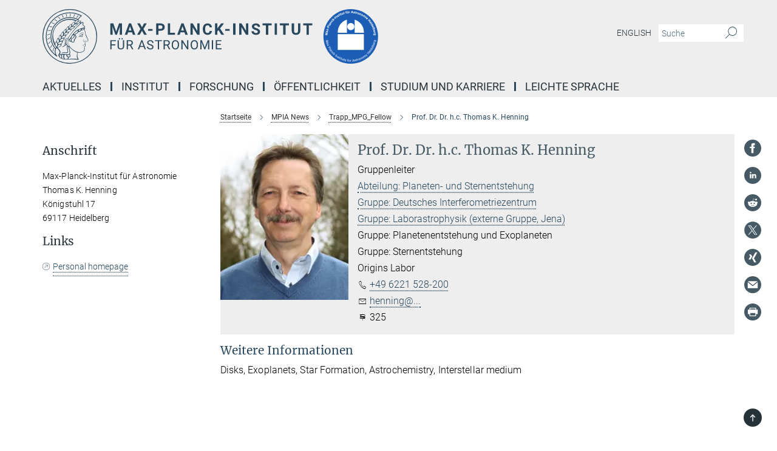

--- FILE ---
content_type: image/svg+xml
request_url: https://www.mpia.de/assets/institutes/headers/mpia-desktop-de-0ebd384bccdb2f0d86e096b4ed244fd4b209c4fa0543b811b364e2616ce45c67.svg
body_size: 107263
content:
<svg xmlns="http://www.w3.org/2000/svg" viewBox="0 0 2500 300"><defs id="defs7546">
    <g id="g7544">
      <symbol style="overflow:visible" id="uuid-27-glyph0-0" overflow="visible">
        <path id="path7484" d="m 10.25,-19.046875 v 25 H 2.328125 v -25 z M 8.328125,-17.375 h -4.125 v 0.828125 h 1.625 V -15.625 h -1.65625 v 0.828125 h 4.15625 V -15.625 h -1.65625 v -0.921875 h 1.65625 z m -1.65625,3.21875 h -2.5 v 2.609375 h 4.15625 v -0.859375 h -1.65625 z m -0.84375,0.859375 v 0.890625 H 5 v -0.890625 z m 2.5,2.421875 h -4.15625 v 0.828125 h 1.65625 V -9.125 h -1.65625 v 0.828125 h 2.5 v -1.75 h 1.65625 z m 0,1.5 H 7.5 v 1.65625 H 4.171875 V -6.875 h 4.15625 z m 0,3.046875 h -2.5 v 1.40625 h 0.84375 V -5.5 H 7.5 v 1.171875 H 5 v -2 H 4.171875 V -3.5 h 4.15625 z m 0,4.328125 h -4.15625 v 2.828125 h 4.15625 z M 7.5,-1.171875 V 0 H 5 V -1.171875 Z M 8.328125,1.40625 h -4.15625 v 0.8125 h 1.75 l -1.75,1.1875 v 0.8125 h 4.15625 V 3.40625 H 5.78125 l 1.75,-1.1875 h 0.796875 z m 0,0" style="stroke:none"/>
      </symbol>
      <symbol style="overflow:visible" id="uuid-27-glyph0-1" overflow="visible">
        <path id="path7487" d="M 5.171875,-15.546875 H 5.03125 v 12.75 c 0,0.617187 0.144531,1.105469 0.4375,1.46875 0.289062,0.355469 0.664062,0.53125 1.125,0.53125 H 7.5 V 0 H 1.546875 v -0.796875 h 0.90625 c 0.46875,0 0.847656,-0.175781 1.140625,-0.53125 0.289062,-0.363281 0.4375,-0.851563 0.4375,-1.46875 v -13.53125 c 0,-0.226563 -0.058594,-0.394531 -0.171875,-0.5 C 3.753906,-16.941406 3.582031,-17 3.34375,-17 H 1.546875 v -0.796875 H 6.84375 l 4.078125,13.765625 3.796875,-13.765625 h 5.1875 V -17 h -1.8125 c -0.230469,0 -0.402344,0.05859 -0.515625,0.171875 -0.105469,0.105469 -0.15625,0.273437 -0.15625,0.5 V -1.46875 c 0,0.449219 0.222656,0.671875 0.671875,0.671875 h 1.8125 V 0 h -7.25 v -0.796875 h 1.796875 c 0.445313,0 0.671875,-0.222656 0.671875,-0.671875 v -14.75 L 10.546875,0.296875 h -0.59375 z m 0,0" style="stroke:none"/>
      </symbol>
      <symbol style="overflow:visible" id="uuid-27-glyph0-2" overflow="visible">
        <path id="path7490" d="m 1.15625,-0.796875 h 0.921875 c 0.976563,0 1.691406,-0.609375 2.140625,-1.828125 l 5.375,-15.171875 h 0.625 l 5.4375,15.890625 c 0.164062,0.417969 0.363281,0.710938 0.59375,0.875 0.226562,0.15625 0.53125,0.234375 0.90625,0.234375 h 1.390625 V 0 h -7.75 v -0.796875 h 1.65625 c 0.25,0 0.457031,-0.0625 0.625,-0.1875 0.164063,-0.125 0.25,-0.269531 0.25,-0.4375 0,-0.21875 -0.03906,-0.398437 -0.109375,-0.546875 L 12.046875,-5.296875 H 6.203125 L 5.59375,-3.625 C 5.363281,-2.957031 5.25,-2.472656 5.25,-2.171875 c 0,0.367187 0.085938,0.6875 0.265625,0.96875 0.1875,0.273437 0.503906,0.40625 0.953125,0.40625 H 8 V 0 H 1.15625 Z m 5.3125,-5.296875 h 5.3125 l -2.609375,-7.625 z m 0,0" style="stroke:none"/>
      </symbol>
      <symbol style="overflow:visible" id="uuid-27-glyph0-3" overflow="visible">
        <path id="path7493" d="m 1.15625,-0.796875 h 0.765625 c 0.550781,0 1.015625,-0.144531 1.390625,-0.4375 C 3.6875,-1.523438 4.050781,-1.9375 4.40625,-2.46875 L 8.625,-8.796875 4.90625,-15.703125 c -0.25,-0.46875 -0.507812,-0.800781 -0.765625,-1 C 3.878906,-16.898438 3.472656,-17 2.921875,-17 H 1.40625 v -0.796875 h 7.75 V -17 h -1.5 c -0.304688,0 -0.453125,0.125 -0.453125,0.375 0,0.105469 0.015625,0.214844 0.046875,0.328125 0.03125,0.117187 0.082031,0.226563 0.15625,0.328125 l 2.6875,5 2.375,-3.5625 c 0.332031,-0.5 0.5,-0.972656 0.5,-1.421875 0,-0.28125 -0.117188,-0.523437 -0.34375,-0.734375 C 12.40625,-16.894531 12.113281,-17 11.75,-17 h -0.78125 v -0.796875 h 6.75 V -17 h -1.125 c -0.5,0 -0.921875,0.101562 -1.265625,0.296875 -0.335937,0.1875 -0.640625,0.496094 -0.921875,0.921875 l -3.828125,5.75 L 15,-1.90625 c 0.226562,0.417969 0.457031,0.710938 0.6875,0.875 0.238281,0.15625 0.523438,0.234375 0.859375,0.234375 H 18.09375 V 0 h -7.75 v -0.796875 h 1.5 c 0.238281,0 0.410156,-0.046875 0.515625,-0.140625 0.113281,-0.101562 0.171875,-0.234375 0.171875,-0.390625 0,-0.09375 -0.02344,-0.195313 -0.0625,-0.3125 -0.03125,-0.125 -0.07422,-0.226563 -0.125,-0.3125 l -3.1875,-5.890625 -2.875,4.375 c -0.417969,0.625 -0.625,1.148438 -0.625,1.5625 0,0.304688 0.070312,0.5625 0.21875,0.78125 0.144531,0.21875 0.367188,0.328125 0.671875,0.328125 H 7.90625 V 0 h -6.75 z m 0,0" style="stroke:none"/>
      </symbol>
      <symbol style="overflow:visible" id="uuid-27-glyph0-4" overflow="visible">
        <path id="path7496" d="M 1.5,-5.59375 V -7 h 6.25 v 1.40625 z m 0,0" style="stroke:none"/>
      </symbol>
      <symbol style="overflow:visible" id="uuid-27-glyph0-5" overflow="visible">
        <path id="path7499" d="M 1.546875,-0.796875 H 3.34375 c 0.457031,0 0.6875,-0.222656 0.6875,-0.671875 v -14.859375 c 0,-0.226563 -0.058594,-0.394531 -0.171875,-0.5 C 3.753906,-16.941406 3.582031,-17 3.34375,-17 H 1.546875 v -0.796875 H 9.90625 c 1.164062,0 2.203125,0.199219 3.109375,0.59375 0.90625,0.386719 1.613281,0.933594 2.125,1.640625 0.507813,0.710938 0.765625,1.511719 0.765625,2.40625 0,0.917969 -0.257812,1.734375 -0.765625,2.453125 -0.511719,0.71875 -1.21875,1.28125 -2.125,1.6875 -0.90625,0.40625 -1.945313,0.609375 -3.109375,0.609375 H 6.328125 v 6.9375 c 0,0.230469 0.046875,0.402344 0.140625,0.515625 C 6.570312,-0.847656 6.75,-0.796875 7,-0.796875 H 9.203125 V 0 h -7.65625 z m 8.671875,-8.40625 c 0.90625,0 1.632812,-0.382813 2.1875,-1.15625 0.5625,-0.78125 0.84375,-1.710937 0.84375,-2.796875 0,-1.082031 -0.277344,-1.992188 -0.828125,-2.734375 C 11.867188,-16.628906 11.132812,-17 10.21875,-17 H 7 c -0.230469,0 -0.402344,0.05859 -0.515625,0.171875 -0.105469,0.105469 -0.15625,0.273437 -0.15625,0.5 v 7.125 z m 0,0" style="stroke:none"/>
      </symbol>
      <symbol style="overflow:visible" id="uuid-27-glyph0-6" overflow="visible">
        <path id="path7502" d="M 1.546875,-0.796875 H 3.34375 c 0.457031,0 0.6875,-0.222656 0.6875,-0.671875 v -14.859375 c 0,-0.226563 -0.058594,-0.394531 -0.171875,-0.5 C 3.753906,-16.941406 3.582031,-17 3.34375,-17 H 1.546875 v -0.796875 h 7.65625 V -17 H 7 c -0.230469,0 -0.402344,0.05859 -0.515625,0.171875 -0.105469,0.105469 -0.15625,0.273437 -0.15625,0.5 V -1.46875 c 0,0.449219 0.222656,0.671875 0.671875,0.671875 h 2.53125 c 0.875,0 1.660156,-0.195313 2.359375,-0.59375 0.707031,-0.40625 1.234375,-0.992187 1.578125,-1.765625 0.269531,-0.5625 0.492188,-1.160156 0.671875,-1.796875 0.175781,-0.644531 0.304687,-1.191406 0.390625,-1.640625 0.08203,-0.457031 0.128906,-0.742188 0.140625,-0.859375 h 0.625 L 15.078125,0 H 1.546875 Z m 0,0" style="stroke:none"/>
      </symbol>
      <symbol style="overflow:visible" id="uuid-27-glyph0-7" overflow="visible">
        <path id="path7505" d="M 5.125,-15.078125 H 5.03125 v 12.28125 c 0,0.617187 0.144531,1.105469 0.4375,1.46875 0.289062,0.355469 0.664062,0.53125 1.125,0.53125 H 7.5 V 0 H 1.546875 v -0.796875 h 0.90625 c 0.476563,0 0.859375,-0.175781 1.140625,-0.53125 0.289062,-0.363281 0.4375,-0.851563 0.4375,-1.46875 v -13.53125 c -0.023438,-0.226563 -0.085938,-0.394531 -0.1875,-0.5 C 3.75,-16.941406 3.582031,-17 3.34375,-17 H 1.546875 v -0.796875 H 6.28125 L 14.953125,-3.84375 V -15 c 0,-0.613281 -0.148437,-1.097656 -0.4375,-1.453125 C 14.234375,-16.816406 13.863281,-17 13.40625,-17 H 12.5 v -0.796875 h 5.953125 V -17 h -0.90625 c -0.46875,0 -0.855469,0.183594 -1.15625,0.546875 -0.292969,0.355469 -0.4375,0.839844 -0.4375,1.453125 V 0.453125 h -1 z m 0,0" style="stroke:none"/>
      </symbol>
      <symbol style="overflow:visible" id="uuid-27-glyph0-8" overflow="visible">
        <path id="path7508" d="m 9.15625,0.453125 c -1.554688,0 -2.890625,-0.44921875 -4.015625,-1.34375 C 4.023438,-1.796875 3.179688,-2.976562 2.609375,-4.4375 2.035156,-5.894531 1.75,-7.429688 1.75,-9.046875 c 0,-1.6875 0.28125,-3.226563 0.84375,-4.625 0.570312,-1.40625 1.378906,-2.519531 2.421875,-3.34375 1.050781,-0.820313 2.28125,-1.234375 3.6875,-1.234375 0.726563,0 1.414063,0.167969 2.0625,0.5 0.65625,0.335938 1.191406,0.695312 1.609375,1.078125 0.394531,0.367187 0.660156,0.546875 0.796875,0.546875 0.132813,0 0.226563,-0.03906 0.28125,-0.125 0.0625,-0.08203 0.128906,-0.21875 0.203125,-0.40625 l 0.46875,-1.390625 h 0.625 l 0.09375,7.75 h -0.6875 c -0.375,-1.582031 -0.855469,-2.910156 -1.4375,-3.984375 -0.585938,-1.082031 -1.21875,-1.878906 -1.90625,-2.390625 -0.6875,-0.519531 -1.375,-0.78125 -2.0625,-0.78125 -1.585938,0 -2.703125,0.71875 -3.359375,2.15625 -0.65625,1.429687 -0.984375,3.511719 -0.984375,6.25 0,2.8125 0.335938,4.96875 1.015625,6.46875 0.6875,1.492187 1.929687,2.234375 3.734375,2.234375 1.59375,0 2.8125,-0.59375 3.65625,-1.78125 0.84375,-1.195312 1.320312,-2.644531 1.4375,-4.34375 h 0.90625 c -0.05469,0.980469 -0.261719,1.996094 -0.625,3.046875 -0.355469,1.054687 -0.976562,1.964844 -1.859375,2.734375 -0.886719,0.7578125 -2.058594,1.140625 -3.515625,1.140625 z m 0,0" style="stroke:none"/>
      </symbol>
      <symbol style="overflow:visible" id="uuid-27-glyph0-9" overflow="visible">
        <path id="path7511" d="M 1.546875,-0.796875 H 3.34375 c 0.457031,0 0.6875,-0.222656 0.6875,-0.671875 v -14.859375 c 0,-0.226563 -0.058594,-0.394531 -0.171875,-0.5 C 3.753906,-16.941406 3.582031,-17 3.34375,-17 H 1.546875 v -0.796875 h 7.125 V -17 H 7 c -0.230469,0 -0.402344,0.05859 -0.515625,0.171875 -0.105469,0.105469 -0.15625,0.273437 -0.15625,0.5 v 7.75 l 5.75,-5.875 c 0.21875,-0.226563 0.375,-0.457031 0.46875,-0.6875 0.101563,-0.238281 0.15625,-0.507813 0.15625,-0.8125 0,-0.300781 -0.109375,-0.550781 -0.328125,-0.75 C 12.15625,-16.898438 11.890625,-17 11.578125,-17 H 10.90625 v -0.796875 H 17.5 V -17 h -1 c -0.554688,0 -1.304688,0.492188 -2.25,1.46875 l -4.203125,4.25 5.109375,9.375 c 0.207031,0.417969 0.445312,0.710938 0.71875,0.875 0.269531,0.15625 0.65625,0.234375 1.15625,0.234375 h 0.8125 V 0 h -7.546875 v -0.796875 h 1.671875 c 0.1875,0 0.347656,-0.050781 0.484375,-0.15625 0.132813,-0.113281 0.203125,-0.238281 0.203125,-0.375 0,-0.09375 -0.02344,-0.203125 -0.0625,-0.328125 -0.03125,-0.125 -0.07422,-0.222656 -0.125,-0.296875 L 8.40625,-9.59375 6.328125,-7.5 v 6.03125 c 0,0.449219 0.222656,0.671875 0.671875,0.671875 H 8.671875 V 0 h -7.125 z m 0,0" style="stroke:none"/>
      </symbol>
      <symbol style="overflow:visible" id="uuid-27-glyph0-10" overflow="visible">
        <path id="path7514" d="M 1.546875,-0.796875 H 3.34375 c 0.457031,0 0.6875,-0.222656 0.6875,-0.671875 v -14.859375 c 0,-0.226563 -0.058594,-0.394531 -0.171875,-0.5 C 3.753906,-16.941406 3.582031,-17 3.34375,-17 H 1.546875 v -0.796875 h 7.25 V -17 H 7 c -0.230469,0 -0.402344,0.05859 -0.515625,0.171875 -0.105469,0.105469 -0.15625,0.273437 -0.15625,0.5 V -1.46875 c 0,0.449219 0.222656,0.671875 0.671875,0.671875 H 8.796875 V 0 h -7.25 z m 0,0" style="stroke:none"/>
      </symbol>
      <symbol style="overflow:visible" id="uuid-27-glyph0-11" overflow="visible">
        <path id="path7517" d="M 8.78125,0.453125 C 8.070312,0.453125 7.378906,0.300781 6.703125,0 c -0.667969,-0.3125 -1.25,-0.65625 -1.75,-1.03125 -0.699219,-0.53125 -1.117187,-0.796875 -1.25,-0.796875 -0.335937,0 -0.554687,0.359375 -0.65625,1.078125 l -0.09375,1 H 2.375 L 2.203125,-7.65625 h 0.59375 c 0.101563,1.242188 0.445313,2.421875 1.03125,3.546875 0.59375,1.125 1.332031,2.039063 2.21875,2.734375 0.882813,0.6875 1.796875,1.03125 2.734375,1.03125 1.363281,0 2.359375,-0.332031 2.984375,-1 0.625,-0.664062 0.9375,-1.46875 0.9375,-2.40625 0,-0.8125 -0.242187,-1.453125 -0.71875,-1.921875 -0.46875,-0.46875 -1.164063,-0.882813 -2.078125,-1.25 l -3.8125,-1.53125 c -1.3125,-0.53125 -2.28125,-1.21875 -2.90625,-2.0625 -0.625,-0.84375 -0.9375,-1.851563 -0.9375,-3.03125 0,-1.601563 0.460938,-2.785156 1.390625,-3.546875 C 4.578125,-17.863281 5.75,-18.25 7.15625,-18.25 c 1.09375,0 2.304688,0.5 3.640625,1.5 0.164063,0.117188 0.332031,0.21875 0.5,0.3125 0.164063,0.09375 0.316406,0.140625 0.453125,0.140625 0.28125,0 0.445312,-0.203125 0.5,-0.609375 l 0.09375,-0.890625 h 0.609375 l 0.25,6.5 H 12.59375 C 12.332031,-12.492188 11.910156,-13.5625 11.328125,-14.5 c -0.574219,-0.9375 -1.246094,-1.660156 -2.015625,-2.171875 -0.761719,-0.519531 -1.546875,-0.78125 -2.359375,-0.78125 -0.9375,0 -1.710937,0.308594 -2.3125,0.921875 C 4.046875,-15.925781 3.75,-15.082031 3.75,-14 c 0,0.75 0.191406,1.335938 0.578125,1.75 0.382813,0.417969 0.953125,0.777344 1.703125,1.078125 L 10.84375,-9.25 c 1.125,0.449219 1.960938,1.089844 2.515625,1.921875 0.5625,0.835937 0.84375,1.710937 0.84375,2.625 0,0.886719 -0.199219,1.71875 -0.59375,2.5 C 13.222656,-1.421875 12.625,-0.78125 11.8125,-0.28125 11,0.207031 9.988281,0.453125 8.78125,0.453125 Z m 0,0" style="stroke:none"/>
      </symbol>
      <symbol style="overflow:visible" id="uuid-27-glyph0-12" overflow="visible">
        <path id="path7520" d="M 4.953125,-0.796875 H 7.34375 c 0.457031,0 0.6875,-0.222656 0.6875,-0.671875 v -14.9375 c 0,-0.226562 -0.054688,-0.394531 -0.15625,-0.5 -0.105469,-0.113281 -0.28125,-0.171875 -0.53125,-0.171875 H 6.453125 c -1.054687,0 -1.964844,0.539063 -2.734375,1.609375 -0.480469,0.679688 -0.804688,1.53125 -0.96875,2.5625 -0.167969,1.023438 -0.25,1.773438 -0.25,2.25 H 1.796875 L 2,-17.796875 h 14.34375 l 0.203125,7.140625 H 15.84375 c 0,-0.476562 -0.08594,-1.226562 -0.25,-2.25 -0.167969,-1.03125 -0.492188,-1.882812 -0.96875,-2.5625 -0.773438,-1.070312 -1.679688,-1.609375 -2.71875,-1.609375 H 11 c -0.25,0 -0.429688,0.05859 -0.53125,0.171875 -0.09375,0.105469 -0.140625,0.273438 -0.140625,0.5 v 14.9375 c 0,0.449219 0.222656,0.671875 0.671875,0.671875 h 2.40625 V 0 H 4.953125 Z m 0,0" style="stroke:none"/>
      </symbol>
      <symbol style="overflow:visible" id="uuid-27-glyph0-13" overflow="visible">
        <path id="path7523" d="M 10.34375,0.453125 C 8.84375,0.453125 7.601562,0.15625 6.625,-0.4375 5.644531,-1.03125 4.925781,-1.804688 4.46875,-2.765625 4.007812,-3.722656 3.78125,-4.773438 3.78125,-5.921875 v -10.40625 c 0,-0.226563 -0.058594,-0.394531 -0.171875,-0.5 C 3.503906,-16.941406 3.332031,-17 3.09375,-17 H 1.296875 v -0.796875 h 7.28125 V -17 H 6.75 c -0.230469,0 -0.402344,0.05859 -0.515625,0.171875 -0.105469,0.105469 -0.15625,0.273437 -0.15625,0.5 V -5.25 c 0,1.554688 0.375,2.761719 1.125,3.625 0.75,0.855469 1.796875,1.28125 3.140625,1.28125 1.050781,0 1.953125,-0.210938 2.703125,-0.640625 0.75,-0.425781 1.316406,-0.988281 1.703125,-1.6875 0.382812,-0.695313 0.578125,-1.457031 0.578125,-2.28125 V -14.96875 c 0,-0.625 -0.152344,-1.117188 -0.453125,-1.484375 C 14.570312,-16.816406 14.1875,-17 13.71875,-17 h -0.875 v -0.796875 h 5.953125 V -17 h -0.875 c -0.46875,0 -0.855469,0.183594 -1.15625,0.546875 -0.292969,0.367187 -0.4375,0.859375 -0.4375,1.484375 v 9.765625 c 0,1.054687 -0.242187,2.011719 -0.71875,2.875 -0.46875,0.855469 -1.164063,1.53125 -2.078125,2.03125 -0.90625,0.5 -1.96875,0.75 -3.1875,0.75 z m 0,0" style="stroke:none"/>
      </symbol>
      <symbol style="overflow:visible" id="uuid-27-glyph0-14" overflow="visible">
        <path id="path7526" d="" style="stroke:none"/>
      </symbol>
      <symbol style="overflow:visible" id="uuid-27-glyph0-15" overflow="visible">
        <path id="path7529" d="M 1.546875,-0.796875 H 3.34375 c 0.457031,0 0.6875,-0.222656 0.6875,-0.671875 v -14.859375 c 0,-0.226563 -0.058594,-0.394531 -0.171875,-0.5 C 3.753906,-16.941406 3.582031,-17 3.34375,-17 H 1.546875 v -0.796875 H 15.5 l 0.09375,6.25 h -0.625 c 0,-0.332031 -0.07422,-0.898437 -0.21875,-1.703125 -0.136719,-0.800781 -0.414062,-1.519531 -0.828125,-2.15625 C 13.222656,-16.46875 12.238281,-17 10.96875,-17 H 7 c -0.230469,0 -0.402344,0.05859 -0.515625,0.171875 -0.105469,0.105469 -0.15625,0.273437 -0.15625,0.5 V -9.59375 H 8.25 c 0.851562,0 1.46875,-0.453125 1.84375,-1.359375 0.375,-0.914063 0.5625,-1.875 0.5625,-2.875 h 0.640625 v 9.25 H 10.65625 c 0,-1 -0.1875,-1.953125 -0.5625,-2.859375 C 9.71875,-8.34375 9.101562,-8.796875 8.25,-8.796875 H 6.328125 V -1.625 c 0,0.25 0.050781,0.453125 0.15625,0.609375 C 6.597656,-0.867188 6.769531,-0.796875 7,-0.796875 H 9.203125 V 0 h -7.65625 z m 0,0" style="stroke:none"/>
      </symbol>
      <symbol style="overflow:visible" id="uuid-27-glyph0-16" overflow="visible">
        <path id="path7532" d="m 7.75,-19.953125 c -0.367188,0 -0.671875,-0.125 -0.921875,-0.375 -0.25,-0.25 -0.375,-0.554687 -0.375,-0.921875 0,-0.382812 0.125,-0.695312 0.375,-0.9375 0.25,-0.238281 0.554687,-0.359375 0.921875,-0.359375 0.382812,0 0.695312,0.121094 0.9375,0.359375 0.238281,0.242188 0.359375,0.554688 0.359375,0.9375 0,0.367188 -0.121094,0.671875 -0.359375,0.921875 -0.242188,0.25 -0.554688,0.375 -0.9375,0.375 z m 5.09375,0 c -0.367188,0 -0.671875,-0.125 -0.921875,-0.375 -0.25,-0.25 -0.375,-0.554687 -0.375,-0.921875 0,-0.382812 0.125,-0.695312 0.375,-0.9375 0.25,-0.238281 0.554687,-0.359375 0.921875,-0.359375 0.382812,0 0.695312,0.121094 0.9375,0.359375 0.25,0.242188 0.375,0.554688 0.375,0.9375 0,0.367188 -0.125,0.671875 -0.375,0.921875 -0.242188,0.25 -0.554688,0.375 -0.9375,0.375 z m -2.5,20.40625 C 8.84375,0.453125 7.601562,0.15625 6.625,-0.4375 5.644531,-1.03125 4.925781,-1.804688 4.46875,-2.765625 4.007812,-3.722656 3.78125,-4.773438 3.78125,-5.921875 v -10.40625 c 0,-0.226563 -0.058594,-0.394531 -0.171875,-0.5 C 3.503906,-16.941406 3.332031,-17 3.09375,-17 H 1.296875 v -0.796875 h 7.28125 V -17 H 6.75 c -0.230469,0 -0.402344,0.05859 -0.515625,0.171875 -0.105469,0.105469 -0.15625,0.273437 -0.15625,0.5 V -5.25 c 0,1.554688 0.375,2.761719 1.125,3.625 0.75,0.855469 1.796875,1.28125 3.140625,1.28125 1.050781,0 1.953125,-0.210938 2.703125,-0.640625 0.75,-0.425781 1.316406,-0.988281 1.703125,-1.6875 0.382812,-0.695313 0.578125,-1.457031 0.578125,-2.28125 V -14.96875 c 0,-0.625 -0.152344,-1.117188 -0.453125,-1.484375 C 14.570312,-16.816406 14.1875,-17 13.71875,-17 h -0.875 v -0.796875 h 5.953125 V -17 h -0.875 c -0.46875,0 -0.855469,0.183594 -1.15625,0.546875 -0.292969,0.367187 -0.4375,0.859375 -0.4375,1.484375 v 9.765625 c 0,1.054687 -0.242187,2.011719 -0.71875,2.875 -0.46875,0.855469 -1.164063,1.53125 -2.078125,2.03125 -0.90625,0.5 -1.96875,0.75 -3.1875,0.75 z m 0,0" style="stroke:none"/>
      </symbol>
      <symbol style="overflow:visible" id="uuid-27-glyph0-17" overflow="visible">
        <path id="path7535" d="m 14.5,0.296875 c -0.554688,0 -1.015625,-0.09375 -1.390625,-0.28125 C 12.734375,-0.160156 12.4375,-0.457031 12.21875,-0.875 11.769531,-1.738281 11.53125,-3.210938 11.5,-5.296875 c -0.02344,-1.113281 -0.226562,-2.039063 -0.609375,-2.78125 -0.375,-0.75 -0.992187,-1.125 -1.84375,-1.125 h -2.71875 v 7.734375 c 0,0.230469 0.046875,0.402344 0.140625,0.515625 C 6.570312,-0.847656 6.75,-0.796875 7,-0.796875 H 9.21875 V 0 H 1.546875 V -0.796875 H 3.34375 c 0.457031,0 0.6875,-0.222656 0.6875,-0.671875 v -14.859375 c 0,-0.226563 -0.058594,-0.394531 -0.171875,-0.5 C 3.753906,-16.941406 3.582031,-17 3.34375,-17 H 1.546875 v -0.796875 H 9.75 c 1.613281,0 2.9375,0.308594 3.96875,0.921875 1.039062,0.617188 1.5625,1.640625 1.5625,3.078125 0,1.230469 -0.464844,2.21875 -1.390625,2.96875 -0.929687,0.75 -2.042969,1.195313 -3.34375,1.328125 v 0.09375 c 0.945313,0.1875 1.722656,0.632812 2.328125,1.328125 0.613281,0.6875 1.019531,1.867187 1.21875,3.53125 0.125,0.949219 0.226562,1.640625 0.3125,2.078125 0.09375,0.429688 0.207031,0.730469 0.34375,0.90625 0.144531,0.179688 0.363281,0.265625 0.65625,0.265625 0.707031,0 1.0625,-0.898437 1.0625,-2.703125 h 0.625 c 0,1.085938 -0.15625,2.074219 -0.46875,2.96875 -0.3125,0.886719 -1.023438,1.328125 -2.125,1.328125 z M 8.75,-10 c 1.394531,0 2.390625,-0.335938 2.984375,-1.015625 0.59375,-0.675781 0.890625,-1.601563 0.890625,-2.78125 0,-1.019531 -0.273438,-1.804687 -0.8125,-2.359375 C 11.269531,-16.71875 10.53125,-17 9.59375,-17 H 7 c -0.230469,0 -0.402344,0.05859 -0.515625,0.171875 -0.105469,0.105469 -0.15625,0.273437 -0.15625,0.5 V -10 Z m 0,0" style="stroke:none"/>
      </symbol>
      <symbol style="overflow:visible" id="uuid-27-glyph0-18" overflow="visible">
        <path id="path7538" d="M 9,0.453125 C 7.601562,0.453125 6.351562,0.0078125 5.25,-0.875 4.144531,-1.757812 3.285156,-2.921875 2.671875,-4.359375 2.054688,-5.804688 1.75,-7.320312 1.75,-8.90625 1.75,-10.488281 2.054688,-12 2.671875,-13.4375 3.285156,-14.875 4.144531,-16.035156 5.25,-16.921875 6.351562,-17.804688 7.601562,-18.25 9,-18.25 c 1.394531,0 2.644531,0.445312 3.75,1.328125 1.101562,0.886719 1.960938,2.046875 2.578125,3.484375 C 15.941406,-12 16.25,-10.488281 16.25,-8.90625 c 0,1.585938 -0.308594,3.101562 -0.921875,4.546875 C 14.710938,-2.921875 13.851562,-1.757812 12.75,-0.875 11.644531,0.0078125 10.394531,0.453125 9,0.453125 Z M 9,-0.34375 c 1.632812,0 2.804688,-0.742188 3.515625,-2.234375 0.71875,-1.5 1.078125,-3.609375 1.078125,-6.328125 0,-2.726562 -0.359375,-4.832031 -1.078125,-6.3125 C 11.804688,-16.707031 10.632812,-17.453125 9,-17.453125 c -1.636719,0 -2.8125,0.746094 -3.53125,2.234375 -0.710938,1.480469 -1.0625,3.585938 -1.0625,6.3125 0,2.71875 0.351562,4.828125 1.0625,6.328125 C 6.1875,-1.085938 7.363281,-0.34375 9,-0.34375 Z m 0,0" style="stroke:none"/>
      </symbol>
      <symbol style="overflow:visible" id="uuid-27-glyph0-19" overflow="visible">
        <path id="path7541" d="M 1.546875,-0.796875 H 3.34375 c 0.457031,0 0.6875,-0.222656 0.6875,-0.671875 v -14.859375 c 0,-0.226563 -0.058594,-0.394531 -0.171875,-0.5 C 3.753906,-16.941406 3.582031,-17 3.34375,-17 H 1.546875 v -0.796875 H 15.5 l 0.09375,6.25 h -0.625 c 0,-0.332031 -0.07422,-0.898437 -0.21875,-1.703125 -0.136719,-0.800781 -0.414062,-1.519531 -0.828125,-2.15625 C 13.222656,-16.46875 12.238281,-17 10.96875,-17 H 7 c -0.230469,0 -0.402344,0.05859 -0.515625,0.171875 -0.105469,0.105469 -0.15625,0.273437 -0.15625,0.5 V -9.59375 H 8.25 c 0.851562,0 1.46875,-0.429688 1.84375,-1.296875 0.375,-0.875 0.5625,-1.800781 0.5625,-2.78125 h 0.640625 V -4.71875 H 10.65625 c 0,-0.988281 -0.1875,-1.914062 -0.5625,-2.78125 C 9.71875,-8.363281 9.101562,-8.796875 8.25,-8.796875 H 6.328125 v 7.328125 c 0,0.449219 0.222656,0.671875 0.671875,0.671875 h 4 c 0.476562,0 0.96875,-0.109375 1.46875,-0.328125 0.5,-0.21875 0.925781,-0.550781 1.28125,-1 0.332031,-0.46875 0.609375,-1.050781 0.828125,-1.75 0.21875,-0.695312 0.367187,-1.332031 0.453125,-1.90625 0.08203,-0.582031 0.128906,-0.957031 0.140625,-1.125 h 0.625 L 15.5,0 H 1.546875 Z m 0,0" style="stroke:none"/>
      </symbol>
    </g>
  </defs><defs><style>.minerva-base-style{}</style></defs><g transform="translate(0 0) scale(1.4285714285714286) translate(0 0)" style="fill: #29485d;"><title>minerva</title><path d="M105,0A105,105,0,1,0,210,105,105.1,105.1,0,0,0,105,0Zm0,207.1A102.1,102.1,0,1,1,207.1,105,102.2,102.2,0,0,1,105,207.1Z"/><path class="minerva-base-style" d="M166.6,97c-1.4-3.1-.5-5.1-.9-7.3s-2.7-7-4.3-10.8c-.7-1.7,3.8-1.3.4-7.6,0-.2,4.7-2,0-5.5a26.4,26.4,0,0,1-6-6.7,1,1,0,0,1,0-1.3c2.7-2.4,2.8-5.8-.1-7.5s-4.5,0-6.7,1.4c-.7.5-1.1.8-1.9.5L145.3,51c2.7-2.6,3.3-5.2,3.1-5.6s-4.6-1.3-10.2,1l-.4-.3c2.3-3.9,1-6.7.9-6.9h-.1A81,81,0,0,1,151,25.9h.1c.2-.3.3-.6-.2-.9l-1-.6A92.4,92.4,0,0,0,12.7,105c0,29.5,15,57.9,39.4,75.6a13.5,13.5,0,0,0,2.8,1.6A1.1,1.1,0,0,0,56,182l.3-.5a1,1,0,0,0,.3-.8c0-.7-.9-1.3-2.1-3a27.7,27.7,0,0,1-4.7-15.1,22.1,22.1,0,0,1,4.5-13.7c3.7,3.9,11.7,10.9,11.5,17.4s-6.9,6.8-5.4,12.2c.9,3.4,3.4,2,3.9,4.6.7,4.4,6.7,7.3,9.3,6.9.7-.1,1.2.4,2.4,1.7s6.2,1.6,8.2,1.2,4.1,1.4,8,.9,6.1-.9,8.2-.9,22.5-.3,36,1.8c2.4.4,3.1-.7,2.1-2.5-4.9-8.6-5.6-15.8-2.8-25,5,.4,12.2,1.7,21.6-4a11,11,0,0,0,5.1-9.5c-.1-2.1-1-4.7-.5-6.7s1.3-2.7,2.1-3.2c3.6-2.6,1-4.6.4-4.8a3.4,3.4,0,0,0,1.1-4.6c-.7-.7-2.7-6.2-.4-7.3s5.3-1.8,8.1-3.1a4.5,4.5,0,0,0,2.4-6C174.2,114.4,166.8,97.4,166.6,97ZM64.7,179.1c-.7.2-2.9.3-2.4-2.7s2.3-2.6,3.3-1.6S64.9,177.6,64.7,179.1Zm87-125.9c1.2-.8,2.5-1.1,3.3-.4,2.6,2.6-2.9,4.1-1.8,6.1a30.7,30.7,0,0,0,7.5,8.4c1.2,1,1.4,3.1-3.3,4.1s-23.6,5.9-33.6,16.5c-12.5,13.2-20.4,30.3-21.5,28s-3.6-2.8-3.2-3.5C117,81.6,145.1,57.3,151.7,53.2Zm8.2,21.7c-1,2.9-9.1,5.5-8.7,3.5s0-2.2.6-2.3,3.5-1.1,7.5-2.1C159.7,73.9,160.2,74.1,159.9,74.9Zm-20.6,5.3c-.2-1.2,8.5-4.1,8.8-3.3s-1.8,6-4.7,7-4.7.9-4.6.4A11,11,0,0,0,139.3,80.2ZM119,125.8c-4,2.5-6.2-2.2-6.8-3.1a3.7,3.7,0,0,1-.5-3.1c.3-1.4.5-3.3-.4-9.3-.4-2.7,5-9.2,6.3-10.4s3.1.6,3.2,2.6c.3,3.6-1.8,5.6-3.9,7.2s-3.1,4.4-2.6,5.1a1.5,1.5,0,0,0,1.9-.9c1.5-3.3,6-4.9,6.7-6.7s.3-4.4.2-5.6.9-1.2,1.6-1.1,1.4,1.4,1.8,2.7c2.9,7.5-4.3,12-5.5,13.8S122.1,123.9,119,125.8Zm6.1-29.1c-2.2,1.5-5.3-.5-4.7-1.4a43.7,43.7,0,0,1,11.5-11c3.4-2.1,3.8-2.3,4-1.1a10.6,10.6,0,0,1-2.6,7.5c-2.3,2.5-4.6,2.3-5.8,2.6S126.7,95.6,125.1,96.7Zm-19.3,25.6c-1-.2-1.4-2.1-1.2-2.9s3.1-5.2,4-6.4a.5.5,0,0,1,.8.3C110,117.4,109.4,123.1,105.8,122.3ZM138,48.2a17.7,17.7,0,0,1,7.5-1.6c.8.1-1.9,4.8-6.6,6.8s-8.5,2.5-8.9,2.3S134.1,49.9,138,48.2ZM54.7,126.5c-1.5-1.7-2.8-2.6-2.9-2.5a22.4,22.4,0,0,0-3.6,8.9A65.4,65.4,0,0,1,40.7,105C39.3,69.6,69,41.1,105.2,41.2a56.8,56.8,0,0,1,22.4,4.6,31.3,31.3,0,0,0-3.7,6.6c0-1.9-.5-3.4-.4-4.6s-5.1.9-9.7,8.3a19.9,19.9,0,0,0-2.2,5.3c-.1-2.8-.7-4.9-.9-4.9a16.1,16.1,0,0,0-8.5,8.8,22.4,22.4,0,0,0-1.1,3.4c-.2-1.9-.7-3.2-.9-3.2s-5.9,2.3-8.6,8.9A15.4,15.4,0,0,0,90.5,79c-.5-2.3-1.4-3.7-1.7-3.4-1.9,2.4-5.7,3.5-7.6,9.6a13.2,13.2,0,0,0-.7,4.2c-.8-2-2-3.2-2.3-3.2s-6.1,5.5-7,10.9a15.8,15.8,0,0,0,.2,5.8c-1.1-1.8-2.5-3-3.1-4.8-.9.5-5.7,5-5.8,10.7a19.7,19.7,0,0,0,.7,6.1c-1.6-2.9-3.8-4.2-4.1-4.1s-4,4.1-4.8,11.1A11.8,11.8,0,0,0,54.7,126.5Zm74.1-79.7c2.8-3.4,7.6-6.1,8.2-5.8s-.8,5.6-3.9,8.6-8.1,6.2-8.6,6.1S126.2,49.8,128.8,46.8Zm-9.3,13a21,21,0,0,0-5.6,6.4c-.5.9-1.9-5,1.7-10.6,2.2-3.5,6.6-6.6,6.5-6.2S124.2,56,119.5,59.8Zm-10.1,7.5c-3.4,5.1-3.6,3.3-7.3,8.3-.2.2-.2-6.5,1.1-9.4,2.1-4.7,5.7-7.4,6.2-7.5S111.3,64.5,109.4,67.3ZM98.3,77.4c-1.7,3-3.3,2.3-6.2,6.7-.3.4-1.1-3.6.7-9.1a12.6,12.6,0,0,1,5.9-6.9C99.3,68,100.4,73.8,98.3,77.4ZM88,88.1c-1.8,3.9-2.9,4-5,6.4-.3.4-1.8-3.7-.4-8.8s4-5.6,5.3-7S89.9,84,88,88.1Zm-8.4,6.6a10.3,10.3,0,0,1-.4,3c-1.3,4.3-3.9,6.2-5.3,8.1a15.7,15.7,0,0,1-1.6-5.8,15.2,15.2,0,0,1,5.2-11.2C78.3,88.8,79.6,92,79.6,94.7Zm-8.5,12.8A14.9,14.9,0,0,1,66,118.3a17.7,17.7,0,0,1-2.2-7.6c-.2-6.3,2.4-8.5,3.6-9.7C67.9,102.8,71.1,104.2,71.1,107.5ZM59,113.8c1.8.9,3.9,3.4,4.1,8.2s-3.2,8.7-4.6,9.4c-.9-3.7-2.6-4.4-2.6-8A18,18,0,0,1,59,113.8Zm7.3,12.5c4.6-2,9.6-1.7,9.8-1.5s-1.5,5.9-5.9,8.2-9.5,2.7-10,2.1S61.7,128.3,66.3,126.3Zm-.4-3.4c.3-1.5,3-6.5,7.1-8.3h0a18.4,18.4,0,0,1,9.4-1.5c.5.2-1.7,5.6-5.8,7.6S70.1,121.6,65.9,122.9Zm6.9-11.8c.2-.4,3.5-6.4,7.4-8.2a17.5,17.5,0,0,1,8.9-1.4c.3.1-1.8,5.4-6.2,7.6S72.6,111.6,72.8,111.1Zm8.9-11.9c-.3-.2,4.4-6.4,8.4-8.3a15.6,15.6,0,0,1,8.4-1c.3.3-1.9,5.5-6.5,7.5A24.2,24.2,0,0,1,81.7,99.2ZM92.4,87.4c-.2-.2,3.4-6.3,7.4-7.9s7.7-.1,8.9,0-1.3,4.5-6.6,6.4S93.1,87.7,92.4,87.4Zm12-11.4c.1-.3,4.1-5.9,8.1-7.3a16.4,16.4,0,0,1,9.2-.2c.5.2-2.8,5-7.7,6.5S104.3,76.3,104.4,76Zm12.1-9.9c-.5-.3,4.3-5.7,8.2-7.2a18,18,0,0,1,8.3-1c.3.2-2.5,4.9-7.1,6.7S117.1,66.5,116.5,66.1ZM50.2,175.3C28.6,158.1,15.6,132.1,15.6,105A89.3,89.3,0,0,1,146.4,25.8a.4.4,0,0,1,.1.7,97.3,97.3,0,0,0-10.2,11.4,73.1,73.1,0,0,0-31.3-7A74.3,74.3,0,0,0,30.9,105a72.1,72.1,0,0,0,17.9,48.2,23.1,23.1,0,0,0-1.9,9.4A25.6,25.6,0,0,0,50.2,175.3Zm.2-24.8h-.1A69.2,69.2,0,0,1,33.9,105,71.2,71.2,0,0,1,105,33.9a70.1,70.1,0,0,1,29.6,6.4,22.6,22.6,0,0,0-4.1,2.6A63.1,63.1,0,0,0,105,37.8,67.3,67.3,0,0,0,37.8,105c0,16.1,5,30.2,14.8,42C52.1,147.9,51.3,149.1,50.4,150.5Zm3.5-5.6c-1.3-1.2-4.1-4.3-4.4-8.3V136c0-4.3,1.9-8.6,2.4-9s5.3,3.3,5.4,8.7A14.4,14.4,0,0,1,53.9,144.9Zm8-7.2c3.9-1.8,9.6-1.4,9.3-1.1s-1.8,5.8-6.2,8a12.1,12.1,0,0,1-8.7,1.3C58.6,143.3,58.1,139.5,61.9,137.7Zm5.2,46.5c-.6-2.7-.4-6.3.5-7.3s4.9-1.2,5-.1-1.1,5.4.3,10.2C72.6,187.7,68.3,187.4,67.1,184.2Zm.3-11.1c-.3-2,1.6-3.9,1.6-8.2s-6.6-12.6-11.1-17.3a19.5,19.5,0,0,0,7.9-1.9c6.6-3.1,7.9-10.1,8.1-10.4a11,11,0,0,0-3.8-.4l.8-.4c6.4-3.5,8.1-11,7.8-11.1a17,17,0,0,0-4-.3l2-.7c6.8-2.7,8.7-10.3,8.5-10.6a16.1,16.1,0,0,0-3.5-.4l1.9-.8c6.2-3.1,8.4-10.1,8.1-10.3a10.5,10.5,0,0,0-3.3-.4,23.7,23.7,0,0,0,4.5-1.5c6.7-2.9,8.9-9.3,8.6-9.6a10.9,10.9,0,0,0-3-.5,34.5,34.5,0,0,0,4.4-1.3c6.6-2.2,9.2-8.5,8.8-8.6l-3.7-.8a24.5,24.5,0,0,0,6.6-1.3c7.1-2.4,9.6-6.7,9.8-8.6a6,6,0,0,0-2.3-.8,29.3,29.3,0,0,0,4.7-1.2c6.6-2.7,9.4-9.3,9.6-9.8a29.3,29.3,0,0,0,3.9-1.6l1.9-.9,1.6,1.1c1,.6,1.4.8.9,1.2C122,75,105,99.5,97.6,111.3c-.2.4-.6.3-1.3.3-7.9-.6-12.4,8.9-8.9,17.8-.4,1.8-4.2,5.3-4.5,5.5s-1,1.4.3,1.3,4.2-3.2,5.4-4.5c.4.6,2.2,2,1.3,2.8A63.6,63.6,0,0,1,76,145c-2.6,1.2,4.2,2.1,15.7-8.3.7-.6,1.5,2.4,2.5,3.7-2,6.5,2.9,19.1,2.1,23a2.8,2.8,0,0,1-2.8,2.7c-11.4.3-12.5-.3-18.3,1.4-2.7.8-2,2.6-.1,2.1s4.6-1.5,16.9-.7c3.1.1,6.5-.6,6.5-5.7s-3.6-18.4-2.4-20.3a6.9,6.9,0,0,0,3.5,1.4c-.2,4.5,7,19,3.8,27-1.2,3-6.4,2.7-15.4,1.8C72.7,171.6,67.7,174.9,67.4,173.1Zm35.1,9.9c-5.9,2-8.3-4.9-7.3-6.4s4.4,1,7.3-.9S106,181.8,102.5,183Zm-27,4.3c-.8-3.7-1.1-10,.4-11.5s4.9-.9,4.8.2c-.3,4.3-2.1,9.2,1.2,14.1C83.2,192,76.7,192.3,75.5,187.3Zm11.4,4.2c-1.6-.4-6-7.4-2.4-15.8.3-.8,5.8-.3,6.8,0s-.8,6.8,6.8,9.8C98.8,185.8,98,194.3,86.9,191.5Zm47.2-23.3c-2.5,8.8-3.8,12.3,0,21.9.5,1.3.9,2.3-.2,2.1-7.7-1.4-9.4-2.6-33.7-.6-1.7.2.6-3.4.3-5.8,2.2-.3,5.8-1.3,6.5-4.9s-2.1-7.6-1.8-8.2c3.5-6.7-.2-14.1-3.1-26.6-.3-1.2.4-1.7.9-1.1,15.6,16.9,25.5,20.2,30.9,21.8C134.4,167,134.3,167.6,134.1,168.2ZM174,122.1c-3.3,2.9-8.3,3.1-10.3,4.9s-1.5,2.5-.4,5.2,1.1,1.7-1.1,2.3-4.1,5.8-8.8,4.9c-1.8-.3-.5.8.2.9,2.6.3,3.7-.5,4.6-1.4s2.2-2.4,3.6-2.9,2.9-.5,3,.6-1.9,2.1-2.7,2.5c1,.5,3.9,1.9,1.4,3.6s-4.6-.5-4.9-.7-1.7-.2-1.3.3,5.2,1.3,4.5,2.2c-3.5,4.7-.6,7.5-1.7,12.3s-7.7,7.5-12.8,8.4c-17.4,3.1-34.3-11.6-44.2-22.8.9-2.1.8-4.8-.1-3.8s-.7,2.4-2.8,2.9c-3.9,1-5.7-5.9-6.9-7.1-4.8-4.7-6.7-11.4-3.9-17.3s9-4.7,11.4-1.1,1.7,7,3.4,8.3,4.8.2,5.4,0,1.7,4.3,8,4.1,5.9-10.7,6.9-11.6c8.6-8.4,4.2-15.9,2.6-17.6s1-3.6,1.5-3.7a13,13,0,0,0,9.4-7.7s8.4-.2,11.4-6.2c.8-1.6,3.3,1.5,8.9-2.9a.8.8,0,0,1,1.4.3c3.7,8.9,5.2,11.3,4.9,15.8s8.7,21.5,9.4,23.1S174.8,121.3,174,122.1Z"/><path class="minerva-base-style" d="M153.8,90c-4.9.2-10.6,6.2-12.4,7s-1.3,1.5-.2,1.1,5.9-4.7,10.7-6.4,3.6,1.8,5,1.6S156.6,89.9,153.8,90Z"/><path class="minerva-base-style" d="M154.9,94.8c-.4.1.4,2.2-1.7,2.3-4.6.3-8.3,4.7-11.1,6a12.9,12.9,0,0,1-3.8,1.4.3.3,0,0,0,.1.6c11.7,1.6,16.2,1.1,16.3.7s-.6-1.2-.4-1.7a11.3,11.3,0,0,0,.1-5.5c-.2-.8,1.8-.3,1.8-1.3S155.6,94.7,154.9,94.8Zm-1.8,9.3c-.2.9-5.5.5-8.3.2-.7,0-1.8-.1.3-1.4s4.1-2.8,7.2-3.4a.8.8,0,0,1,.8.6A10.6,10.6,0,0,1,153.1,104.1Z"/><path class="minerva-base-style" d="M168.4,120.8c-.9,0-4.5,1.6-5.9,2.5s-4.4,2.7-4.2-.8c.1-1.3.9-4.4.9-5.3s-1-.7-1.1,0a36.9,36.9,0,0,1-.7,5.3c-.4,1.8,1.2,4,3.6,2.7s4.8-2.9,7.3-3.4C168.9,121.7,169,120.8,168.4,120.8Z"/><path class="minerva-base-style" d="M100.5,133.6c-.7-.3-.5,1.2-1.4,1s-.2-1.3-1.8-3-2.8-1.2-4.3-3.6-.3-12,3.1-10.8,1.6,5,1,8,2.5,2.8,2.8,2.1-1.1-.9-1.4-1.9,3.5-7.6-1.8-9.4c-3.8-1.3-6.4,3.6-5.9,8.9a8,8,0,0,0,5.1,7.1c2.3.8.6,4,3.7,4C101,136,101.3,133.9,100.5,133.6Z"/><path class="minerva-base-style" d="M131.3,33.4c.2.1.3,0,.5-.1l6.5-8.3a.5.5,0,0,0-.2-.6L137,24a.4.4,0,0,0-.5.1L130,32.4c-.2.2-.1.5.2.6Z"/><path class="minerva-base-style" d="M119.2,30l1.1.3a.5.5,0,0,0,.5-.3l3.8-9.4a.4.4,0,0,0-.3-.6l-1.2-.2h-.3l-3.9,9.6A.4.4,0,0,0,119.2,30Z"/><path class="minerva-base-style" d="M105.8,28.7h1.1c.2.1.4-.1.4-.3l1-10a.5.5,0,0,0-.4-.5h-1.1c-.3,0-.4.2-.5.4l-.9,10A.4.4,0,0,0,105.8,28.7Z"/><path class="minerva-base-style" d="M92.8,29.7l1.1-.2c.2,0,.4-.2.3-.4l-1.9-9.9c0-.2-.2-.4-.4-.3H90.7c-.2.1-.4.3-.3.5l1.9,9.9C92.3,29.6,92.5,29.7,92.8,29.7Z"/><path class="minerva-base-style" d="M79.4,32.8l.5.2,1.1-.4a.4.4,0,0,0,.3-.6l-4.6-9a.4.4,0,0,0-.5-.2l-1,.3a.4.4,0,0,0-.3.6Z"/><path class="minerva-base-style" d="M67,38.5c.1.2.3.2.5.1l1-.6a.4.4,0,0,0,.1-.6l-6.7-7.7c-.2-.2-.4-.2-.5-.1l-1,.6c-.3.1-.3.4-.1.6Z"/><path class="minerva-base-style" d="M55.4,46.7c.2.1.4.1.5-.1l.9-.7a.5.5,0,0,0,0-.7l-8.5-5.9h-.5l-.9.8a.5.5,0,0,0,0,.7Z"/><path class="minerva-base-style" d="M45.4,57.1a.4.4,0,0,0,.4-.2l.8-.9c.2-.2.1-.5-.2-.6l-9.8-3.8c-.2-.1-.4-.1-.5.1l-.7.9a.4.4,0,0,0,.2.7Z"/><path class="minerva-base-style" d="M26.8,67.8l10.5,1.5c.2,0,.4-.1.4-.3l.6-1a.4.4,0,0,0-.3-.6L27.5,65.9l-.5.2a5.4,5.4,0,0,1-.5,1.1A.4.4,0,0,0,26.8,67.8Z"/><path class="minerva-base-style" d="M21.1,83.7l10.7-1a.3.3,0,0,0,.3-.3,7.6,7.6,0,0,0,.4-1.1.4.4,0,0,0-.4-.6l-10.8,1-.4.3-.3,1.2C20.6,83.5,20.8,83.8,21.1,83.7Z"/><path class="minerva-base-style" d="M29.2,96.5c0-.4.1-.9.1-1.3s-.2-.5-.5-.4L18.4,98.4c-.2.1-.3.2-.3.4s-.1.8-.1,1.2a.4.4,0,0,0,.6.4l10.3-3.6A.3.3,0,0,0,29.2,96.5Z"/><path class="minerva-base-style" d="M28.9,110.8v-1.3a.5.5,0,0,0-.7-.4l-9.4,6.3c-.2,0-.2.2-.2.4s.1.8.1,1.2a.5.5,0,0,0,.7.3l9.4-6.2C28.9,111,29,110.9,28.9,110.8Z"/><path class="minerva-base-style" d="M31.3,125l-.3-1.3a.4.4,0,0,0-.7-.2L22.6,132c-.1.1-.2.3-.1.4s.3.8.4,1.2a.4.4,0,0,0,.7.2l7.6-8.4C31.3,125.3,31.3,125.2,31.3,125Z"/><path class="minerva-base-style" d="M35.2,137.7,29.8,148c-.1.1,0,.3,0,.4l.7,1.2a.4.4,0,0,0,.7-.1l5.4-10.2c0-.1.1-.2,0-.4l-.6-1.2A.5.5,0,0,0,35.2,137.7Z"/><path class="minerva-base-style" d="M42.9,149.3c-.2-.3-.7-.2-.7.1l-2.9,12c-.1.2,0,.3,0,.4l1,1a.4.4,0,0,0,.7-.1l2.8-11.9c.1-.1,0-.2,0-.3Z"/></g><g transform="translate(366.666 41.434619)"><g transform="translate(0 99.060381)" style="fill: #29485d;"><path d="M5.500-62L22.094-62L37.922-17.029L53.656-62L70.328-62L70.328 0L57.594 0L57.594-16.951L58.859-46.213L42.234 0L33.516 0L16.922-46.166L18.203-16.951L18.203 0L5.500 0L5.500-62ZM129.563 0L125.281-12.719L103.031-12.719L98.797 0L85.297 0L108.234-62L120-62L143.063 0L129.563 0ZM114.109-46.339L106.453-23L121.859-23L114.109-46.339ZM168-62L179.547-40.631L191.109-62L205.703-62L187.766-31.259L206.172 0L191.391 0L179.547-21.715L167.703 0L152.938 0L171.344-31.259L153.391-62L168-62ZM237.484-31L237.484-21.141L213.656-21.141L213.656-31L237.484-31ZM281.328-21.703L270.203-21.703L270.203 0L257.500 0L257.500-62L281.531-62Q288.484-62 293.750-59.436Q299.016-56.872 301.852-52.155Q304.688-47.437 304.688-41.410L304.688-41.410Q304.688-32.259 298.484-26.981Q292.281-21.703 281.328-21.703L281.328-21.703ZM270.203-51.719L270.203-32L281.531-32Q286.578-32 289.219-34.415Q291.859-36.830 291.859-41.325L291.859-41.325Q291.859-45.932 289.195-48.786Q286.531-51.639 281.828-51.719L281.828-51.719L270.203-51.719ZM334.203-62L334.203-10.203L361.156-10.203L361.156 0L321.500 0L321.500-62L334.203-62ZM417.563 0L413.281-12.719L391.031-12.719L386.797 0L373.297 0L396.234-62L408-62L431.063 0L417.563 0ZM402.109-46.339L394.453-23L409.859-23L402.109-46.339ZM495.609-62L495.609 0L482.906 0L458.203-40.804L458.203 0L445.500 0L445.500-62L458.203-62L482.953-21.117L482.953-62L495.609-62ZM551.172-20.375L563.875-20.375Q563.156-10.422 556.531-4.711Q549.906 1 539.078 1L539.078 1Q527.219 1 520.430-6.937Q513.641-14.874 513.641-28.728L513.641-28.728L513.641-32.475Q513.641-41.321 516.773-48.054Q519.906-54.786 525.727-58.393Q531.547-62 539.234-62L539.234-62Q549.906-62 556.422-56.281Q562.938-50.563 563.953-40.234L563.953-40.234L551.266-40.234Q550.797-46.203 547.938-48.891Q545.078-51.578 539.234-51.578L539.234-51.578Q532.891-51.578 529.742-47.065Q526.594-42.551 526.500-33.059L526.500-33.059L526.500-28.437Q526.500-18.526 529.531-13.943Q532.563-9.359 539.078-9.359L539.078-9.359Q544.953-9.359 547.852-12.047Q550.750-14.734 551.172-20.375L551.172-20.375ZM615.625 0L599.797-24.875L593.203-17.721L593.203 0L580.500 0L580.500-62L593.203-62L593.203-33.901L598.781-41.606L614.484-62L630.094-62L608.219-34.451L630.734 0L615.625 0ZM660.484-31L660.484-21.141L636.656-21.141L636.656-31L660.484-31ZM693-62L693 0L680.313 0L680.313-62L693-62ZM763.609-62L763.609 0L750.906 0L726.203-40.804L726.203 0L713.500 0L713.500-62L726.203-62L750.953-21.117L750.953-62L763.609-62ZM815.453-15.963L815.453-15.963Q815.453-19.529 812.914-21.436Q810.375-23.344 803.773-25.468Q797.172-27.593 793.313-29.660L793.313-29.660Q782.828-35.289 782.828-44.851L782.828-44.851Q782.828-49.826 785.641-53.721Q788.453-57.615 793.719-59.808Q798.984-62 805.547-62L805.547-62Q812.156-62 817.313-59.613Q822.469-57.227 825.328-52.897Q828.188-48.567 828.188-43.047L828.188-43.047L815.500-43.047Q815.500-47.237 812.828-49.556Q810.156-51.875 805.344-51.875L805.344-51.875Q800.688-51.875 798.102-49.930Q795.516-47.985 795.516-44.820L795.516-44.820Q795.516-41.841 798.547-39.834Q801.578-37.827 807.453-36.052L807.453-36.052Q818.281-32.814 823.234-28.003Q828.188-23.193 828.188-16.032L828.188-16.032Q828.188-8.061 822.141-3.530Q816.094 1 805.844 1L805.844 1Q798.734 1 792.898-1.589Q787.063-4.177 783.992-8.686Q780.922-13.195 780.922-19.119L780.922-19.119L793.656-19.119Q793.656-9.031 805.844-9.031L805.844-9.031Q810.375-9.031 812.914-10.853Q815.453-12.675 815.453-15.963ZM891.875-62L891.875-51.719L873.016-51.719L873.016 0L860.313 0L860.313-51.719L841.688-51.719L841.688-62L891.875-62ZM921-62L921 0L908.313 0L908.313-62L921-62ZM986.875-62L986.875-51.719L968.016-51.719L968.016 0L955.313 0L955.313-51.719L936.688-51.719L936.688-62L986.875-62ZM1036.391-62L1049.141-62L1049.141-21.067Q1049.141-10.869 1042.813-4.934Q1036.484 1 1025.516 1L1025.516 1Q1014.734 1 1008.383-4.761Q1002.031-10.522 1001.906-20.594L1001.906-20.594L1001.906-62L1014.609-62L1014.609-20.918Q1014.609-14.792 1017.508-11.998Q1020.406-9.203 1025.516-9.203L1025.516-9.203Q1036.234-9.203 1036.391-20.571L1036.391-20.571L1036.391-62ZM1114.875-62L1114.875-51.719L1096.016-51.719L1096.016 0L1083.313 0L1083.313-51.719L1064.688-51.719L1064.688-62L1114.875-62Z"/></g><g transform="translate(0 179.070381)" style="fill: #29485d;"><path d="M33.219-27L33.219-21.641L12.344-21.641L12.344 0L5.781 0L5.781-50L36.609-50L36.609-44.594L12.344-44.594L12.344-27L33.219-27ZM75.219-50L81.813-50L81.813-15.789Q81.781-8.682 77.391-4.157Q73 0.368 65.469 0.921L65.469 0.921L63.734 1Q55.563 1 50.711-3.462Q45.859-7.924 45.781-15.726L45.781-15.726L45.781-50L52.281-50L52.281-15.888Q52.281-10.432 55.258-7.403Q58.234-4.375 63.734-4.375L63.734-4.375Q69.297-4.375 72.258-7.380Q75.219-10.385 75.219-15.856L75.219-15.856L75.219-50ZM52.453-57.594L52.453-57.594Q52.453-59.141 53.391-60.180Q54.328-61.219 56.180-61.219Q58.031-61.219 58.984-60.180Q59.938-59.141 59.938-57.602Q59.938-56.063 58.984-55.031Q58.031-54 56.180-54Q54.328-54 53.391-55.031Q52.453-56.063 52.453-57.594ZM67.156-57.563L67.156-57.563Q67.156-59.081 68.094-60.134Q69.031-61.188 70.875-61.188Q72.719-61.188 73.680-60.134Q74.641-59.081 74.641-57.555Q74.641-56.029 73.680-55.015Q72.719-54 70.875-54Q69.031-54 68.094-55.015Q67.156-56.029 67.156-57.563ZM124.828 0L114.031-20.625L102.344-20.625L102.344 0L95.750 0L95.750-50L112.219-50Q120.625-50 125.156-46.206Q129.688-42.412 129.688-35.165L129.688-35.165Q129.688-30.551 127.172-27.136Q124.656-23.722 120.188-22.019L120.188-22.019L131.875-0.415L131.875 0L124.828 0ZM102.344-44.594L102.344-26L112.422-26Q117.313-26 120.203-28.496Q123.094-30.991 123.094-35.166L123.094-35.166Q123.094-39.710 120.336-42.137Q117.578-44.563 112.391-44.594L112.391-44.594L102.344-44.594ZM194.016 0L189.250-12.594L168.406-12.594L163.719 0L156.953 0L175.969-50L181.703-50L200.734 0L194.016 0ZM178.828-41.868L170.391-18L187.313-18L178.828-41.868ZM224.438-21.812L224.438-21.812Q216-24.227 212.156-27.757Q208.313-31.286 208.313-36.459L208.313-36.459Q208.313-42.334 213.008-46.167Q217.703-50 225.219-50L225.219-50Q230.359-50 234.375-48.016Q238.391-46.031 240.594-42.547Q242.797-39.063 242.797-34.922L242.797-34.922L236.203-34.922Q236.203-39.438 233.328-42.016Q230.453-44.594 225.219-44.594L225.219-44.594Q220.375-44.594 217.656-42.470Q214.938-40.347 214.938-36.567L214.938-36.567Q214.938-33.533 217.516-31.441Q220.094-29.349 226.297-27.614Q232.500-25.880 236.008-23.783Q239.516-21.686 241.203-18.887Q242.891-16.088 242.891-12.300L242.891-12.300Q242.891-6.266 238.180-2.633Q233.469 1 225.563 1L225.563 1Q220.438 1 215.992-0.969Q211.547-2.938 209.141-6.352Q206.734-9.766 206.734-14.109L206.734-14.109L213.328-14.109Q213.328-9.594 216.664-6.984Q220-4.375 225.563-4.375L225.563-4.375Q230.766-4.375 233.531-6.484Q236.297-8.594 236.297-12.236Q236.297-15.879 233.734-17.872Q231.172-19.864 224.438-21.812ZM289.156-50L289.156-44.594L273.172-44.594L273.172 0L266.641 0L266.641-44.594L250.672-44.594L250.672-50L289.156-50ZM327.828 0L317.031-20.625L305.344-20.625L305.344 0L298.750 0L298.750-50L315.219-50Q323.625-50 328.156-46.206Q332.688-42.412 332.688-35.165L332.688-35.165Q332.688-30.551 330.172-27.136Q327.656-23.722 323.188-22.019L323.188-22.019L334.875-0.415L334.875 0L327.828 0ZM305.344-44.594L305.344-26L315.422-26Q320.313-26 323.203-28.496Q326.094-30.991 326.094-35.166L326.094-35.166Q326.094-39.710 323.336-42.137Q320.578-44.563 315.391-44.594L315.391-44.594L305.344-44.594ZM383.063-26.035L383.063-22.903Q383.063-15.610 380.602-10.172Q378.141-4.734 373.625-1.867Q369.109 1 363.094 1L363.094 1Q357.219 1 352.672-1.883Q348.125-4.765 345.617-10.102Q343.109-15.439 343.031-22.451L343.031-22.451L343.031-26.035Q343.031-33.187 345.531-38.680Q348.031-44.172 352.594-47.086Q357.156-50 363.031-50L363.031-50Q369.016-50 373.578-47.117Q378.141-44.235 380.602-38.765Q383.063-33.296 383.063-26.035L383.063-26.035ZM376.531-22.421L376.531-26.096Q376.531-34.924 372.977-39.642Q369.422-44.359 363.031-44.359L363.031-44.359Q356.813-44.359 353.242-39.642Q349.672-34.924 349.563-26.547L349.563-26.547L349.563-22.904Q349.563-14.356 353.172-9.467Q356.781-4.578 363.094-4.578L363.094-4.578Q369.453-4.578 372.938-9.195Q376.422-13.811 376.531-22.421L376.531-22.421ZM434.031-50L434.031 0L427.422 0L402.375-38.524L402.375 0L395.781 0L395.781-50L402.375-50L427.500-11.303L427.500-50L434.031-50ZM487.063-26.035L487.063-22.903Q487.063-15.610 484.602-10.172Q482.141-4.734 477.625-1.867Q473.109 1 467.094 1L467.094 1Q461.219 1 456.672-1.883Q452.125-4.765 449.617-10.102Q447.109-15.439 447.031-22.451L447.031-22.451L447.031-26.035Q447.031-33.187 449.531-38.680Q452.031-44.172 456.594-47.086Q461.156-50 467.031-50L467.031-50Q473.016-50 477.578-47.117Q482.141-44.235 484.602-38.765Q487.063-33.296 487.063-26.035L487.063-26.035ZM480.531-22.421L480.531-26.096Q480.531-34.924 476.977-39.642Q473.422-44.359 467.031-44.359L467.031-44.359Q460.813-44.359 457.242-39.642Q453.672-34.924 453.563-26.547L453.563-26.547L453.563-22.904Q453.563-14.356 457.172-9.467Q460.781-4.578 467.094-4.578L467.094-4.578Q473.453-4.578 476.938-9.195Q480.422-13.811 480.531-22.421L480.531-22.421ZM499.781-50L508.250-50L524.516-9.199L540.797-50L549.297-50L549.297 0L542.734 0L542.734-19.466L543.359-40.487L527.016 0L522 0L505.688-40.392L506.344-19.466L506.344 0L499.781 0L499.781-50ZM569.813-50L569.813 0L563.250 0L563.250-50L569.813-50ZM612.906-29L612.906-23.625L591.344-23.625L591.344-5.359L616.391-5.359L616.391 0L584.781 0L584.781-50L616.047-50L616.047-44.594L591.344-44.594L591.344-29L612.906-29Z"/></g></g><g transform="translate(1542.7069999999999 0) scale(2.608695652173913) translate(0 0)"><g id="g7482" transform="scale(0.33910409)">
    <g id="uuid-26-surface217">
      <path id="path7307" d="m 169.56641,339.12891 c 93.64843,0 169.5664,-75.91797 169.5664,-169.5625 C 339.13281,75.921875 263.21484,0 169.56641,0 75.917969,0 0,75.921875 0,169.56641 c 0,93.64453 75.917969,169.5625 169.56641,169.5625" style="fill:#1c5eb5;fill-opacity:1;fill-rule:nonzero;stroke:none"/>
      <path id="path7309" d="m 30.699219,201.26172 0.855469,4.1289 -14.125,2.92969 -0.550782,-2.66015 9.554688,-1.98047 c 0.273437,-0.0547 0.660156,-0.13282 1.15625,-0.23047 0.496094,-0.0937 0.878906,-0.17188 1.144531,-0.22656 L 16.335938,203.04687 15.75,200.22656 27.0625,195.15625 c -0.265625,0.0547 -0.648438,0.13672 -1.140625,0.24609 -0.496094,0.10547 -0.878906,0.19141 -1.152344,0.25 l -9.554687,1.97657 -0.550782,-2.65625 14.125,-2.92579 0.863282,4.17579 -10.582032,4.83203 z m 0,0" style="fill:#bdcfee;fill-opacity:1;fill-rule:nonzero;stroke:none"/>
      <path id="path7311" d="M 24.851562,214.92578 C 24.691406,214.78906 24.554688,214.64844 24.4375,214.5 c -0.117188,-0.14844 -0.25,-0.36328 -0.394531,-0.64063 l -0.289063,-0.55468 c -0.269531,-0.52344 -0.511718,-0.88282 -0.730468,-1.07813 -0.367188,-0.32812 -0.8125,-0.41797 -1.328126,-0.26172 -0.460937,0.14063 -0.757812,0.36328 -0.886718,0.67578 -0.132813,0.3086 -0.140625,0.64454 -0.03516,1 0.167968,0.56641 0.496093,1.03516 0.984374,1.40625 0.480469,0.375 1.179688,0.4336 2.089844,0.17969 z M 25.625,212.95312 c 0.210938,0.46485 0.390625,0.78907 0.550781,0.96875 0.273438,0.32422 0.585938,0.4375 0.929688,0.33204 0.421875,-0.12891 0.671875,-0.35547 0.746093,-0.69141 0.07422,-0.33594 0.02734,-0.77734 -0.140624,-1.33203 -0.1875,-0.6211 -0.476563,-1.01172 -0.863282,-1.17578 -0.289062,-0.11719 -0.636718,-0.14453 -1.050781,-0.0859 l -0.761719,-2.53125 c 0.902344,-0.21484 1.707032,-0.1875 2.410156,0.0742 1.105469,0.42578 1.910157,1.48047 2.417969,3.16797 0.332031,1.09765 0.40625,2.14062 0.226563,3.12109 -0.179688,0.98438 -0.886719,1.66406 -2.125,2.03906 l -4.707032,1.41797 c -0.328124,0.10156 -0.722656,0.22656 -1.183593,0.37891 -0.335938,0.12109 -0.554688,0.24219 -0.652344,0.36328 -0.09766,0.12109 -0.160156,0.27734 -0.1875,0.46875 l -0.40625,0.12109 -0.851563,-2.82422 c 0.179688,-0.14062 0.351563,-0.2539 0.523438,-0.33593 0.167969,-0.0859 0.363281,-0.17188 0.585938,-0.25782 -0.511719,-0.24218 -0.980469,-0.55468 -1.402344,-0.94531 -0.503906,-0.46484 -0.863282,-1.05469 -1.078125,-1.76562 -0.273438,-0.91016 -0.234375,-1.74219 0.117187,-2.49219 0.351563,-0.75391 1.015625,-1.27734 1.992188,-1.57031 1.261718,-0.38282 2.320312,-0.1836 3.175781,0.59765 0.464844,0.42969 0.914063,1.12891 1.351563,2.10157 z m 0,0" style="fill:#bdcfee;fill-opacity:1;fill-rule:nonzero;stroke:none"/>
      <path id="path7313" d="m 21.140625,220.53516 6.3125,1.41796 3.683594,-5.05078 1.1875,3.1211 -2.246094,2.70312 3.460937,0.48828 1.167969,3.0625 -6.070312,-1.35156 -3.816407,5.26563 -1.210937,-3.17579 2.363281,-2.84375 -3.664062,-0.57031 z m 0,0" style="fill:#bdcfee;fill-opacity:1;fill-rule:nonzero;stroke:none"/>
      <path id="path7315" d="m 41.664062,238.67578 c 0.113282,-0.47656 0.01172,-1.01172 -0.296874,-1.60547 l -1.222657,-2.34375 -3.78125,1.97656 1.222657,2.34375 c 0.3125,0.58985 0.707031,0.97266 1.183593,1.14063 0.480469,0.16797 1.054688,0.0781 1.722657,-0.26953 0.667968,-0.34766 1.058593,-0.76172 1.171874,-1.24219 m -3.566406,4.40234 c -1.003906,-0.40625 -1.859375,-1.28515 -2.566406,-2.63671 l -1.355469,-2.59375 -4.625,2.41796 -1.355469,-2.59375 12.78125,-6.67968 2.796876,5.35156 c 0.644531,1.23437 0.832031,2.39062 0.558593,3.46875 -0.273437,1.07422 -1.097656,1.97266 -2.476562,2.69531 -1.503907,0.78516 -2.757813,0.97656 -3.757813,0.57031" style="fill:#bdcfee;fill-opacity:1;fill-rule:nonzero;stroke:none"/>
      <path id="path7317" d="m 35.792969,251.42578 -1.410157,-2.34375 12.3125,-7.41016 1.410157,2.34375 z m 0,0" style="fill:#bdcfee;fill-opacity:1;fill-rule:nonzero;stroke:none"/>
      <path id="path7319" d="m 44.875,255.78125 c -0.191406,-0.082 -0.363281,-0.17578 -0.519531,-0.28516 -0.15625,-0.10547 -0.347657,-0.27343 -0.570313,-0.49609 l -0.445312,-0.44531 c -0.414063,-0.42578 -0.757813,-0.69922 -1.027344,-0.83203 -0.460938,-0.21875 -0.914062,-0.17579 -1.363281,0.125 -0.398438,0.27343 -0.613281,0.57812 -0.644531,0.91406 -0.02734,0.33984 0.0625,0.66797 0.273437,0.98047 0.335937,0.49609 0.792969,0.85156 1.371094,1.07031 0.578125,0.21875 1.265625,0.0703 2.058593,-0.44141 z m 0.148438,-2.11719 c 0.339843,0.38672 0.613281,0.64063 0.816406,0.76563 0.363281,0.23047 0.695312,0.24218 0.992187,0.0391 0.367188,-0.24609 0.535157,-0.54297 0.503907,-0.88281 -0.02734,-0.34375 -0.207032,-0.75782 -0.53125,-1.23828 -0.367188,-0.53907 -0.761719,-0.83204 -1.183594,-0.875 -0.308594,-0.0234 -0.652344,0.0547 -1.03125,0.23046 l -1.480469,-2.1875 c 0.796875,-0.46484 1.566406,-0.67968 2.3125,-0.63281 1.171875,0.0781 2.253906,0.84766 3.238281,2.30469 0.644532,0.94922 1.03125,1.91797 1.160156,2.90625 0.132813,0.98437 -0.339843,1.83984 -1.414062,2.57031 l -4.09375,2.76953 c -0.285156,0.19141 -0.625,0.42969 -1.023438,0.71485 -0.289062,0.21875 -0.460937,0.40234 -0.515624,0.54687 -0.05859,0.14844 -0.07031,0.32031 -0.04297,0.51563 l -0.34375,0.23047 -1.65625,-2.44922 c 0.132812,-0.1875 0.265625,-0.35157 0.40625,-0.48438 0.140625,-0.13281 0.304687,-0.27344 0.492187,-0.42578 -0.558594,-0.0781 -1.101562,-0.23828 -1.621094,-0.48437 -0.621093,-0.29297 -1.140624,-0.75 -1.558593,-1.36719 -0.53125,-0.78906 -0.742188,-1.59375 -0.628907,-2.41797 0.113282,-0.82813 0.589844,-1.52734 1.4375,-2.09766 1.09375,-0.74218 2.167969,-0.86718 3.21875,-0.37109 0.570313,0.27344 1.214844,0.80859 1.925782,1.60937 z m 0,0" style="fill:#bdcfee;fill-opacity:1;fill-rule:nonzero;stroke:none"/>
      <path id="path7321" d="m 56.640625,263.36719 c -0.03125,0.89453 -0.570313,1.7539 -1.617187,2.58203 l -5.632813,4.45312 -1.730469,-2.18359 5.089844,-4.02734 c 0.441406,-0.34766 0.734375,-0.67188 0.878906,-0.97266 0.265625,-0.55078 0.164063,-1.11719 -0.300781,-1.70313 -0.570313,-0.72265 -1.277344,-0.96875 -2.117187,-0.74218 -0.445313,0.125 -0.925782,0.39062 -1.441407,0.80078 l -4.53125,3.57812 -1.679687,-2.125 8.34375,-6.59375 1.632812,2.0625 -1.214844,0.95703 c 0.644532,-0.0625 1.160157,-0.0469 1.542969,0.0469 0.679688,0.17187 1.289063,0.59375 1.820313,1.26562 0.664062,0.84375 0.984375,1.71094 0.957031,2.60157" style="fill:#bdcfee;fill-opacity:1;fill-rule:nonzero;stroke:none"/>
      <path id="path7323" d="m 60.421875,272.44922 c 0.257813,-0.3086 0.433594,-0.64453 0.527344,-1.01563 0.109375,-0.51562 -0.05469,-1.01172 -0.488281,-1.48437 -0.621094,-0.67578 -1.386719,-0.82422 -2.300782,-0.44141 -0.484375,0.19922 -1.027344,0.57422 -1.628906,1.12891 -0.574219,0.52344 -0.976562,1.01172 -1.203125,1.46484 -0.4375,0.83985 -0.355469,1.58985 0.246094,2.2461 0.429687,0.46875 0.863281,0.67968 1.304687,0.63671 0.441406,-0.043 0.886719,-0.23437 1.34375,-0.57421 l 1.878906,2.04687 c -0.667968,0.52344 -1.457031,0.84375 -2.375,0.96094 -1.46875,0.19531 -2.769531,-0.32422 -3.898437,-1.55469 -1.128906,-1.22656 -1.585937,-2.47656 -1.375,-3.73828 0.210937,-1.26172 0.914063,-2.44141 2.105469,-3.53516 1.34375,-1.23437 2.683594,-1.87109 4.023437,-1.91406 1.339844,-0.0391 2.53125,0.50391 3.574219,1.63672 0.882812,0.96484 1.386719,1.95703 1.511719,2.97656 0.121093,1.01953 -0.324219,2.09766 -1.339844,3.23828 z m 0,0" style="fill:#bdcfee;fill-opacity:1;fill-rule:nonzero;stroke:none"/>
      <path id="path7325" d="m 68.617188,270.16406 1.953124,1.84766 -5.339843,5.64062 5.222656,-0.5664 2.457031,2.32422 -5.421875,0.32421 -1.753906,7.46485 -2.394531,-2.26563 1.304687,-5.02734 -1.640625,0.0977 -2.300781,2.42968 L 58.75,280.58594 Z m 0,0" style="fill:#bdcfee;fill-opacity:1;fill-rule:nonzero;stroke:none"/>
      <path id="path7327" d="m 73.898438,293.82422 -2.3125,-1.81641 8.890624,-11.3125 2.3125,1.81641 z m 0,0" style="fill:#bdcfee;fill-opacity:1;fill-rule:nonzero;stroke:none"/>
      <path id="path7329" d="m 88.660156,292.05469 c 0.222656,0.85937 -0.05078,1.83984 -0.816406,2.9375 l -4.121094,5.89843 -2.28125,-1.59375 3.71875,-5.32421 c 0.324219,-0.46094 0.511719,-0.85547 0.566406,-1.1875 0.09766,-0.59766 -0.15625,-1.10938 -0.761718,-1.53125 -0.742188,-0.51954 -1.484375,-0.54688 -2.222656,-0.082 -0.386719,0.2461 -0.769532,0.64063 -1.148438,1.1836 l -3.308594,4.73828 -2.25,-1.57031 6.113282,-8.75 2.183593,1.52734 -0.894531,1.28125 c 0.597656,-0.25 1.09375,-0.38672 1.484375,-0.41016 0.699219,-0.0351 1.398437,0.19141 2.09375,0.67579 0.871094,0.60937 1.417969,1.34375 1.644531,2.20703" style="fill:#bdcfee;fill-opacity:1;fill-rule:nonzero;stroke:none"/>
      <path id="path7331" d="m 89.585938,300.49609 c -0.203126,0.45313 -0.269532,0.81641 -0.207032,1.09766 0.109375,0.49219 0.566406,0.97656 1.375,1.45703 0.472656,0.28125 0.890625,0.43359 1.25,0.46094 0.359375,0.0273 0.625,-0.10156 0.789063,-0.375 0.15625,-0.26953 0.167969,-0.53516 0.03125,-0.80469 -0.140625,-0.26953 -0.828125,-1 -2.0625,-2.19141 -0.882813,-0.87109 -1.414063,-1.61718 -1.59375,-2.24609 -0.183594,-0.62109 -0.0625,-1.28906 0.363281,-2.00391 0.5,-0.84765 1.257812,-1.375 2.269531,-1.59375 1.015625,-0.21875 2.117188,0.0234 3.304688,0.73047 1.125,0.66797 1.90625,1.44141 2.34375,2.32032 0.4375,0.8789 0.375,1.91406 -0.1875,3.10156 l -2.34375,-1.39063 c 0.148437,-0.33203 0.207031,-0.625 0.175781,-0.88672 -0.07031,-0.48046 -0.417969,-0.90625 -1.046875,-1.28125 -0.519531,-0.30859 -0.9375,-0.44531 -1.25,-0.41406 -0.316406,0.0352 -0.539063,0.15625 -0.667969,0.375 -0.164062,0.27344 -0.164062,0.54297 -0.0039,0.80469 0.15625,0.26562 0.851562,0.97266 2.078125,2.12109 0.808594,0.78125 1.308594,1.53125 1.5,2.25391 0.179687,0.72266 0.06641,1.42578 -0.339844,2.11328 -0.535156,0.89844 -1.300781,1.4375 -2.304687,1.61328 -1,0.17578 -2.195313,-0.14844 -3.582032,-0.97265 -1.414062,-0.83985 -2.28125,-1.76172 -2.597656,-2.76563 -0.316406,-1.00391 -0.195312,-1.97656 0.359375,-2.91406 z m 0,0" style="fill:#bdcfee;fill-opacity:1;fill-rule:nonzero;stroke:none"/>
      <path id="path7333" d="m 98.667969,299.79297 0.90625,-1.75 1.281251,0.66406 1.37891,-2.65625 2.40625,1.25 -1.37891,2.65625 1.5,0.78125 -0.91016,1.75 -1.49609,-0.78125 -2.601564,5.00781 c -0.199218,0.38672 -0.277344,0.65235 -0.230468,0.80078 0.04687,0.14454 0.3125,0.34375 0.804692,0.59766 0.0742,0.0391 0.15234,0.0781 0.23828,0.11719 0.0859,0.0351 0.16797,0.0703 0.2539,0.10156 l -0.957029,1.84375 -1.183593,-0.53516 c -1.164063,-0.55468 -1.84375,-1.16406 -2.03125,-1.82812 -0.125,-0.42578 -0.03516,-0.93359 0.273437,-1.52344 l 3.027344,-5.83203 z m 0,0" style="fill:#bdcfee;fill-opacity:1;fill-rule:nonzero;stroke:none"/>
      <path id="path7335" d="m 109.18359,301.32812 -2.46875,-1.16015 1.08594,-2.3125 2.46875,1.16015 z m -3.01171,-0.004 2.46875,1.16015 -4.52344,9.625 -2.46875,-1.16015 z m 0,0" style="fill:#bdcfee;fill-opacity:1;fill-rule:nonzero;stroke:none"/>
      <path id="path7337" d="m 109.10938,304.97656 0.76562,-1.8125 1.34375,0.57031 1.16016,-2.75 2.5,1.05469 -1.16016,2.75 1.5625,0.66016 -0.76562,1.8125 -1.5625,-0.66016 -2.19532,5.19141 c -0.16797,0.40625 -0.22656,0.67578 -0.16797,0.8164 0.0586,0.14063 0.34375,0.32032 0.85547,0.53907 0.0781,0.0312 0.16016,0.0625 0.2461,0.0937 0.0898,0.0312 0.17578,0.0586 0.26172,0.082 l -0.80469,1.90625 -1.22266,-0.44141 c -1.21094,-0.46094 -1.93359,-1.01562 -2.17578,-1.66406 -0.16016,-0.41406 -0.10937,-0.92578 0.15234,-1.53906 l 2.55079,-6.03907 z m 0,0" style="fill:#bdcfee;fill-opacity:1;fill-rule:nonzero;stroke:none"/>
      <path id="path7339" d="m 119.05078,306.78906 -2.125,6.01953 c -0.19922,0.56641 -0.28515,1.01953 -0.2539,1.35157 0.0547,0.58984 0.42578,1.0039 1.10546,1.24609 0.875,0.30859 1.60547,0.16016 2.1836,-0.44531 0.30469,-0.33203 0.57031,-0.81641 0.79687,-1.46094 l 1.91797,-5.43359 2.5625,0.90625 -3.53906,10.03125 -2.46875,-0.8711 0.50781,-1.44531 c -0.0352,0.0234 -0.1289,0.0937 -0.28125,0.21875 -0.14844,0.12109 -0.3125,0.21484 -0.48437,0.28906 -0.53516,0.23047 -1.01563,0.34766 -1.4375,0.35547 -0.42578,0.004 -0.89063,-0.082 -1.39453,-0.26172 -1.45704,-0.51562 -2.24219,-1.40234 -2.36719,-2.66406 -0.0742,-0.6875 0.0898,-1.60156 0.49219,-2.74609 l 2.1289,-6.02735 z m 0,0" style="fill:#bdcfee;fill-opacity:1;fill-rule:nonzero;stroke:none"/>
      <path id="path7341" d="m 125.75781,311.25 0.53907,-1.875 1.40625,0.40234 0.82031,-2.875 2.625,0.75 -0.82032,2.875 1.625,0.46485 -0.53906,1.875 -1.625,-0.46485 -1.55469,5.42969 c -0.11718,0.42188 -0.14062,0.69922 -0.0664,0.83203 0.0742,0.13672 0.3789,0.27735 0.91015,0.42969 0.0781,0.0234 0.16407,0.0469 0.25391,0.0664 0.0898,0.0195 0.17969,0.0351 0.26953,0.0508 l -0.57422,2 -1.26562,-0.29688 c -1.26172,-0.3125 -2.05078,-0.77344 -2.36719,-1.39062 -0.21094,-0.39063 -0.22265,-0.91016 -0.0391,-1.54688 l 1.80859,-6.32422 z m 0,0" style="fill:#bdcfee;fill-opacity:1;fill-rule:nonzero;stroke:none"/>
      <path id="path7343" d="m 135.26953,314.39062 c -0.46875,0.30079 -0.82422,0.77344 -1.07031,1.41407 l 4.625,1.03906 c 0.10937,-0.71484 -0.008,-1.30469 -0.35156,-1.76563 -0.34766,-0.46093 -0.83594,-0.76562 -1.46875,-0.91015 -0.69141,-0.15235 -1.26954,-0.0781 -1.73438,0.22265 m 4.52344,-1.44531 c 0.63281,0.48047 1.10156,1.125 1.40625,1.92578 0.27344,0.71094 0.38281,1.48438 0.32422,2.32422 -0.0352,0.49219 -0.16016,1.1836 -0.375,2.07813 l -7.38672,-1.66407 c -0.19531,1.05469 -0.004,1.8711 0.57031,2.44141 0.34766,0.35547 0.80859,0.59375 1.37891,0.72266 0.60547,0.13672 1.13672,0.0859 1.58984,-0.15235 0.24609,-0.1289 0.48438,-0.33203 0.71484,-0.60937 l 2.6836,0.60547 c -0.21094,0.60156 -0.67969,1.15625 -1.40235,1.66406 -1.13671,0.80859 -2.52343,1.03125 -4.15625,0.66406 -1.34765,-0.30469 -2.4414,-0.99609 -3.28125,-2.07812 -0.83593,-1.08203 -1.04296,-2.58203 -0.60937,-4.5 0.40234,-1.80078 1.17969,-3.07422 2.32422,-3.82032 1.14844,-0.75 2.46094,-0.95703 3.94531,-0.625 0.88281,0.19922 1.64063,0.53907 2.27344,1.02344" style="fill:#bdcfee;fill-opacity:1;fill-rule:nonzero;stroke:none"/>
      <path id="path7345" d="m 153.88281,310.99609 c 0.13672,0.0234 0.32813,0.0547 0.56641,0.0937 l -0.28125,2.25 c -0.15625,-0.0195 -0.41016,-0.0547 -0.76953,-0.10937 -0.35938,-0.0547 -0.61719,-0.004 -0.77344,0.14844 -0.16016,0.15234 -0.25,0.33203 -0.27734,0.53906 -0.0273,0.20703 -0.0625,0.50781 -0.11329,0.89453 l 1.75,0.21875 -0.24218,1.9375 -1.75,-0.21875 -1.07422,8.53125 -2.6875,-0.33984 1.07422,-8.53125 -1.46875,-0.1836 0.24218,-1.9375 1.4375,0.17969 0.0859,-0.68359 c 0.14453,-1.14454 0.42969,-1.90625 0.85547,-2.28907 0.46875,-0.5664 1.45703,-0.75781 2.96094,-0.5664 0.16797,0.0195 0.32422,0.043 0.46484,0.0664" style="fill:#bdcfee;fill-opacity:1;fill-rule:nonzero;stroke:none"/>
      <path id="path7347" d="m 161.12891,323.3125 c 0.46875,-0.55469 0.73437,-1.36719 0.80468,-2.4375 0.0703,-1.07031 -0.0898,-1.90625 -0.47656,-2.51172 -0.39062,-0.60547 -0.98437,-0.9375 -1.78516,-0.98828 -0.79687,-0.0547 -1.42968,0.19531 -1.89843,0.74609 -0.46875,0.54688 -0.73828,1.35938 -0.8086,2.42969 -0.0703,1.07031 0.0898,1.91016 0.48438,2.51953 0.39062,0.60938 0.98828,0.9375 1.78515,0.99219 0.80079,0.0508 1.42969,-0.19922 1.89454,-0.75 m 2.07031,1.66797 c -0.94922,1.04687 -2.31641,1.51172 -4.10547,1.39453 -1.78516,-0.11719 -3.08203,-0.75781 -3.88672,-1.91797 -0.80469,-1.16406 -1.15625,-2.52344 -1.05469,-4.08203 0.10157,-1.53125 0.625,-2.82813 1.57813,-3.89063 0.94922,-1.0664 2.32031,-1.53906 4.10547,-1.42187 1.78906,0.11719 3.08203,0.76562 3.88672,1.94531 0.80468,1.17969 1.15625,2.53516 1.05468,4.0625 -0.10156,1.5586 -0.6289,2.85938 -1.57812,3.91016" style="fill:#bdcfee;fill-opacity:1;fill-rule:nonzero;stroke:none"/>
      <path id="path7349" d="m 172.53125,315.49609 c 0.0352,0.004 0.11328,0.0156 0.23437,0.0274 l -0.0469,2.8125 c -0.16797,-0.0156 -0.32422,-0.0274 -0.45703,-0.0312 -0.13281,-0.008 -0.24219,-0.0117 -0.32422,-0.0117 -1.09766,-0.0195 -1.84375,0.33594 -2.23047,1.0625 -0.21875,0.41015 -0.33203,1.04297 -0.34766,1.90234 l -0.082,5.11719 -2.71875,-0.043 0.17188,-10.65625 2.5625,0.043 -0.0273,1.82812 c 0.4336,-0.70312 0.8086,-1.18359 1.12891,-1.4375 0.51953,-0.42968 1.1875,-0.63671 2.00781,-0.625 0.0508,0.004 0.0937,0.004 0.12891,0.0117" style="fill:#bdcfee;fill-opacity:1;fill-rule:nonzero;stroke:none"/>
      <path id="path7351" d="m 183.98047,320.26953 3.59375,-0.37891 -2.36719,-5.47265 z m -0.74219,-8.95703 3.30859,-0.35156 6.46875,13.8164 -3.17968,0.33985 -1.23047,-2.83985 -5.15625,0.54688 -0.63672,3.03515 -3.05078,0.32422 z m 0,0" style="fill:#bdcfee;fill-opacity:1;fill-rule:nonzero;stroke:none"/>
      <path id="path7353" d="m 196.20703,320.64844 c 0.14844,0.48047 0.33984,0.80078 0.57031,0.97265 0.41016,0.30469 1.07032,0.36719 1.98047,0.19532 0.53516,-0.10157 0.94531,-0.26172 1.23047,-0.48047 0.28516,-0.22266 0.39844,-0.49219 0.33594,-0.8125 -0.0547,-0.3086 -0.22656,-0.51953 -0.50781,-0.63282 -0.28125,-0.11328 -1.27344,-0.20703 -2.97657,-0.28125 -1.23437,-0.0664 -2.125,-0.27734 -2.67968,-0.6289 -0.55079,-0.34375 -0.90235,-0.92188 -1.0586,-1.73828 -0.17969,-0.96485 0.0352,-1.85938 0.65235,-2.69532 0.61328,-0.83203 1.60156,-1.375 2.95703,-1.63281 1.28515,-0.24219 2.38281,-0.17969 3.29297,0.19141 0.90625,0.37109 1.54687,1.1875 1.90625,2.44922 l -2.6836,0.50781 c -0.10937,-0.34766 -0.25781,-0.60938 -0.45703,-0.78516 -0.36719,-0.32031 -0.91016,-0.41406 -1.62109,-0.27734 -0.58594,0.10937 -0.98828,0.28516 -1.20313,0.51562 -0.21484,0.23438 -0.29687,0.47657 -0.25,0.72657 0.0625,0.3164 0.23828,0.51953 0.53125,0.60937 0.29297,0.0977 1.27344,0.17188 2.94922,0.21875 1.11719,0.0508 1.98828,0.28516 2.60938,0.70313 0.61718,0.42578 1,1.03125 1.14843,1.8164 0.19532,1.03516 -0.0234,1.94922 -0.65625,2.7461 -0.63281,0.79687 -1.74218,1.34375 -3.32422,1.64453 -1.61328,0.30469 -2.875,0.18359 -3.77343,-0.3711 -0.90235,-0.55468 -1.45313,-1.37109 -1.66016,-2.45312 z m 0,0" style="fill:#bdcfee;fill-opacity:1;fill-rule:nonzero;stroke:none"/>
      <path id="path7355" d="m 202.52344,314.13281 -0.47657,-1.90625 1.40625,-0.35156 -0.72656,-2.90625 2.65625,-0.66016 0.72656,2.90625 1.65625,-0.41015 0.47657,1.90625 -1.66016,0.41015 1.36719,5.48828 c 0.10547,0.42188 0.22265,0.67579 0.35547,0.75391 0.13281,0.0781 0.47265,0.0508 1.01562,-0.0859 0.082,-0.0195 0.16406,-0.043 0.25391,-0.0703 0.0898,-0.0273 0.17578,-0.0586 0.25781,-0.0898 l 0.50781,2.03125 -1.2539,0.3789 c -1.25391,0.35547 -2.17188,0.35157 -2.75782,-0.0234 -0.3789,-0.23829 -0.64843,-0.67969 -0.80859,-1.32813 l -1.59375,-6.39453 z m 0,0" style="fill:#bdcfee;fill-opacity:1;fill-rule:nonzero;stroke:none"/>
      <path id="path7357" d="m 214.57422,308.42187 c 0.0352,-0.004 0.11328,-0.0195 0.23047,-0.043 l 0.8164,2.71875 c -0.16797,0.0351 -0.32031,0.0742 -0.44922,0.10546 -0.13281,0.0352 -0.23828,0.0664 -0.3164,0.0899 -1.05469,0.3164 -1.66406,0.875 -1.8125,1.68359 -0.0859,0.45703 -0.008,1.09375 0.23828,1.91016 l 1.45703,4.88281 -2.625,0.78516 -3.05469,-10.21875 2.5,-0.75 0.53516,1.78515 c 0.19922,-0.80468 0.41016,-1.3789 0.63281,-1.71875 0.36719,-0.5664 0.94141,-0.96484 1.72266,-1.20312 0.0508,-0.0117 0.0898,-0.0234 0.125,-0.0274" style="fill:#bdcfee;fill-opacity:1;fill-rule:nonzero;stroke:none"/>
      <path id="path7359" d="m 224.77344,313.34766 c 0.19922,-0.69532 0.10937,-1.55079 -0.26563,-2.5625 -0.37109,-1.00782 -0.85937,-1.71094 -1.46484,-2.10938 -0.60938,-0.39453 -1.28906,-0.45312 -2.03906,-0.17578 -0.75391,0.28125 -1.23047,0.76953 -1.4336,1.46484 -0.20703,0.69532 -0.12109,1.54688 0.25391,2.5586 0.375,1.01172 0.86719,1.71484 1.47265,2.11328 0.61329,0.39844 1.29297,0.45703 2.04297,0.17578 0.75391,-0.27734 1.23438,-0.76563 1.4336,-1.46484 m 2.54687,0.67187 c -0.4414,1.34766 -1.5,2.32813 -3.18359,2.95313 -1.67969,0.62109 -3.12891,0.5664 -4.33985,-0.16407 -1.21093,-0.73047 -2.08593,-1.83203 -2.6289,-3.29297 -0.53125,-1.4375 -0.57813,-2.83593 -0.14453,-4.19531 0.4375,-1.35937 1.49218,-2.35156 3.17578,-2.97265 1.67969,-0.625 3.13281,-0.5586 4.34765,0.1875 1.21485,0.74609 2.08985,1.83984 2.6211,3.27734 0.54297,1.46094 0.59375,2.86328 0.15234,4.20703" style="fill:#bdcfee;fill-opacity:1;fill-rule:nonzero;stroke:none"/>
      <path id="path7361" d="m 234.39844,301.31641 c 0.85937,0.23437 1.57031,0.96093 2.13281,2.17187 l 3.01172,6.52344 -2.5625,1.18359 -2.72266,-5.89453 c -0.23437,-0.50781 -0.48047,-0.87109 -0.73828,-1.08203 -0.46875,-0.38672 -1.03906,-0.42578 -1.71094,-0.11719 -0.82422,0.38281 -1.22265,1.00781 -1.1914,1.87891 0.0156,0.46094 0.16797,0.98828 0.4414,1.58594 l 2.42188,5.24609 -2.46875,1.14062 -4.46094,-9.65625 2.375,-1.09765 0.64844,1.40234 c 0.0898,-0.64062 0.22265,-1.13672 0.40625,-1.48437 0.32812,-0.625 0.88281,-1.11719 1.66015,-1.47657 0.97657,-0.44921 1.89844,-0.55859 2.75782,-0.32421" style="fill:#bdcfee;fill-opacity:1;fill-rule:nonzero;stroke:none"/>
      <path id="path7363" d="m 246.30078,303.09375 c 0.0977,-0.71484 -0.11719,-1.53906 -0.64062,-2.46875 -0.51954,-0.92969 -1.10938,-1.54297 -1.76563,-1.83203 -0.66016,-0.29297 -1.33984,-0.24219 -2.03906,0.15234 -0.70313,0.39453 -1.10547,0.94531 -1.20313,1.66016 -0.0977,0.71484 0.11328,1.53906 0.63282,2.46875 0.52343,0.92969 1.11328,1.54297 1.77734,1.83594 0.66016,0.28906 1.34375,0.24218 2.04687,-0.15235 0.70313,-0.39453 1.09766,-0.94922 1.19141,-1.66406 m 2.63281,0.28906 c -0.23047,1.39453 -1.125,2.53125 -2.6914,3.40625 -1.57032,0.87891 -3.00391,1.05078 -4.31641,0.51563 -1.30859,-0.53516 -2.34375,-1.48047 -3.10156,-2.83985 -0.75,-1.33593 -1.01172,-2.70703 -0.79297,-4.11718 0.21875,-1.41016 1.11328,-2.55469 2.67969,-3.4336 1.5664,-0.875 3.00781,-1.03906 4.32422,-0.49219 1.32031,0.55079 2.35156,1.49219 3.09765,2.82813 0.76563,1.35937 1.02735,2.73828 0.80078,4.13281" style="fill:#bdcfee;fill-opacity:1;fill-rule:nonzero;stroke:none"/>
      <path id="path7365" d="m 257.28516,286.67187 c 0.47265,-0.11328 0.98046,-0.0976 1.52734,0.0508 0.45703,0.13671 0.88281,0.39843 1.27734,0.78906 0.25782,0.25781 0.58594,0.67187 0.97657,1.24219 l 3.82421,5.55468 -2.33203,1.60938 -3.87109,-5.59375 c -0.23047,-0.33203 -0.47266,-0.57031 -0.72656,-0.71485 -0.48828,-0.26562 -0.9961,-0.21484 -1.53516,0.16016 -0.62891,0.42969 -0.875,0.99219 -0.75,1.6875 0.0703,0.36328 0.24219,0.74219 0.51172,1.13281 l 3.62109,5.23438 -2.25,1.55469 -3.59765,-5.20313 c -0.36328,-0.51953 -0.67188,-0.85937 -0.94532,-1.02344 -0.47656,-0.28906 -0.99609,-0.24218 -1.55078,0.14063 -0.64453,0.44531 -0.92578,0.95312 -0.85937,1.52734 0.0469,0.32813 0.23828,0.72656 0.5664,1.20313 l 3.63672,5.26172 -2.25,1.55468 -6.07422,-8.78125 2.15625,-1.49218 0.89063,1.28906 c -0.0273,-0.63672 0.0195,-1.13281 0.13281,-1.49219 0.20703,-0.63281 0.65235,-1.19141 1.34766,-1.66797 0.65625,-0.45703 1.28515,-0.67969 1.88672,-0.67187 0.51172,0.0391 0.99218,0.21093 1.44922,0.51172 -0.0469,-0.70704 0.0664,-1.32813 0.34375,-1.86719 0.30468,-0.5586 0.74218,-1.03516 1.3164,-1.42969 0.38281,-0.26562 0.80469,-0.45312 1.27735,-0.56641" style="fill:#bdcfee;fill-opacity:1;fill-rule:nonzero;stroke:none"/>
      <path id="path7367" d="m 268.51953,293.91406 0.27734,-0.20703 c 0.21485,-0.16406 0.41016,-0.33594 0.57422,-0.51953 0.16797,-0.17969 0.27735,-0.37109 0.32813,-0.57031 0.0508,-0.1875 0.0156,-0.46094 -0.10938,-0.82422 -0.12109,-0.35938 -0.21484,-0.56641 -0.28515,-0.60938 l -10.07032,-6.07422 2.32422,-1.94921 6.79297,4.5664 -3.39062,-7.40625 2.22265,-1.86328 3.98047,10.33203 c 0.76172,1.98828 1.14063,3.29688 1.14453,3.92969 0,0.62891 -0.46484,1.33594 -1.39453,2.10937 -0.1875,0.15625 -0.33594,0.28125 -0.45312,0.375 -0.11719,0.0899 -0.29297,0.22266 -0.53125,0.39844 z m 0,0" style="fill:#bdcfee;fill-opacity:1;fill-rule:nonzero;stroke:none"/>
      <path id="path7369" d="m 279.96484,281.0625 -10.48437,-9.85938 1.99609,-2.125 4,3.76172 3.77735,-4.01562 -4,-3.76563 2,-2.125 10.48437,9.86328 -2,2.125 -4.67187,-4.39453 -3.77735,4.01563 4.67188,4.39453 z m 0,0" style="fill:#bdcfee;fill-opacity:1;fill-rule:nonzero;stroke:none"/>
      <path id="path7371" d="m 284.91016,263.55469 c 0.0664,0.54687 0.33593,1.07031 0.80078,1.57031 l 2.94531,-3.6875 c -0.59375,-0.41016 -1.17188,-0.5625 -1.73438,-0.45313 -0.5664,0.10938 -1.04687,0.41797 -1.45312,0.92188 -0.4375,0.54687 -0.62109,1.09766 -0.55859,1.64844 m 0.67968,-4.71875 c 0.71485,-0.35938 1.5,-0.50391 2.35157,-0.42578 0.76562,0.0625 1.50781,0.30078 2.23828,0.72265 0.42578,0.25 0.99609,0.66406 1.70703,1.25 l -4.75781,5.95313 c 0.85546,0.6289 1.66796,0.8125 2.42968,0.54297 0.46875,-0.16016 0.88672,-0.46875 1.25391,-0.92969 0.39062,-0.48438 0.57812,-0.98438 0.57031,-1.49219 -0.004,-0.27344 -0.0781,-0.57422 -0.22265,-0.89453 l 1.74609,-2.18359 c 0.44922,0.44921 0.73828,1.11328 0.87109,1.99218 0.23047,1.375 -0.18359,2.72266 -1.23047,4.03516 -0.86718,1.08594 -1.97656,1.76953 -3.32031,2.05078 -1.33984,0.28516 -2.78515,-0.1875 -4.32031,-1.41406 -1.4375,-1.14844 -2.24219,-2.40625 -2.41406,-3.76563 -0.16797,-1.36328 0.22265,-2.64453 1.17968,-3.83593 0.5625,-0.71094 1.20704,-1.24219 1.91797,-1.60547" style="fill:#bdcfee;fill-opacity:1;fill-rule:nonzero;stroke:none"/>
      <path id="path7373" d="m 287.65625,255.66016 1.58594,-2.21875 8.6875,6.21875 -1.58594,2.21875 z m 0.55469,-2.95704 -1.58594,2.21875 -2.06641,-1.47656 1.58985,-2.21875 z m 0,0" style="fill:#bdcfee;fill-opacity:1;fill-rule:nonzero;stroke:none"/>
      <path id="path7375" d="m 300.48828,250.57031 c -0.28516,-0.64844 -0.82031,-1.22265 -1.60937,-1.72265 -1.10547,-0.69922 -2.0625,-0.9336 -2.875,-0.69922 -0.4961,0.14843 -0.87891,0.4414 -1.15625,0.875 -0.42188,0.66406 -0.46875,1.3164 -0.14454,1.95703 0.32813,0.64062 0.875,1.20312 1.64454,1.69531 0.83203,0.52734 1.60156,0.78906 2.29687,0.78906 0.69922,0.004 1.25391,-0.3164 1.66016,-0.96093 0.40625,-0.64063 0.46875,-1.28516 0.18359,-1.9336 m -6.78516,-3.5039 c 0.50391,-0.26172 1.04688,-0.38672 1.63672,-0.375 l -4.29687,-2.72266 1.46484,-2.3125 12.15625,7.70312 -1.40625,2.21875 -1.23828,-0.78515 c 0.32422,0.66406 0.47656,1.28125 0.44922,1.85156 -0.0234,0.57031 -0.23438,1.16797 -0.625,1.78906 -0.65234,1.02344 -1.62109,1.61719 -2.91797,1.77735 -1.29297,0.16015 -2.60156,-0.1836 -3.9375,-1.02735 -1.53516,-0.97265 -2.52734,-2.08203 -2.97266,-3.32812 -0.4414,-1.25 -0.30078,-2.44922 0.42969,-3.60156 0.33985,-0.53125 0.75781,-0.92969 1.25781,-1.1875" style="fill:#bdcfee;fill-opacity:1;fill-rule:nonzero;stroke:none"/>
      <path id="path7377" d="m 300.17578,240.85547 c 0.17578,0.52734 0.53906,1 1.09766,1.41015 l 2.21875,-4.15625 c -0.66797,-0.30078 -1.27344,-0.34765 -1.8086,-0.14062 -0.53906,0.20703 -0.96484,0.59375 -1.26953,1.16016 -0.32812,0.62109 -0.41015,1.19531 -0.23828,1.72656 m -0.19531,-4.74219 c 0.63281,-0.48047 1.3789,-0.76172 2.23047,-0.83984 0.75781,-0.0781 1.53515,0.0234 2.32812,0.30859 0.46485,0.16406 1.10156,0.46875 1.90235,0.91406 l -3.5625,6.66797 c 0.96875,0.46875 1.80078,0.50391 2.5039,0.10156 0.4336,-0.23828 0.78516,-0.61328 1.0586,-1.1289 0.29296,-0.54688 0.38671,-1.06641 0.28906,-1.5586 -0.0586,-0.26562 -0.1836,-0.54687 -0.375,-0.83203 l 1.29687,-2.42968 c 0.51953,0.36328 0.92578,0.95703 1.21875,1.78906 0.47266,1.30859 0.32032,2.69531 -0.46484,4.17187 -0.65234,1.21485 -1.61328,2.08203 -2.87891,2.60157 -1.26562,0.51562 -2.76953,0.3125 -4.5039,-0.61719 -1.62891,-0.86719 -2.65625,-1.95703 -3.07422,-3.26172 -0.42188,-1.30078 -0.27344,-2.625 0.44531,-3.96875 0.42578,-0.79297 0.95313,-1.43359 1.58594,-1.91797" style="fill:#bdcfee;fill-opacity:1;fill-rule:nonzero;stroke:none"/>
      <path id="path7379" d="m 312.25,234.69922 -1.15234,2.46875 -13.03516,-6.08594 1.15625,-2.46875 z m 0,0" style="fill:#bdcfee;fill-opacity:1;fill-rule:nonzero;stroke:none"/>
      <path id="path7381" d="m 313.23828,224.85156 c -0.39062,-0.57422 -1.01953,-1.03906 -1.89062,-1.38672 -0.69922,-0.27734 -1.3086,-0.41797 -1.83985,-0.42187 -1,-0.004 -1.67969,0.44531 -2.04297,1.35547 -0.37109,0.92187 -0.19922,1.72656 0.50782,2.41015 0.3789,0.35938 0.92578,0.67969 1.64453,0.96485 0.83984,0.33593 1.60937,0.43359 2.30859,0.28125 0.70313,-0.14844 1.20313,-0.59766 1.50391,-1.35547 0.26172,-0.65235 0.19922,-1.26953 -0.19141,-1.84766 m -5.14062,-4.5039 c 1.22656,-0.35157 2.57812,-0.23047 4.05859,0.35937 1.52734,0.61328 2.65625,1.47656 3.37891,2.59375 0.72265,1.11719 0.83203,2.3125 0.3164,3.58984 -0.3164,0.80079 -0.74219,1.38282 -1.26172,1.73829 -0.3164,0.21093 -0.78125,0.39062 -1.40625,0.53515 l 1.26953,0.50781 -0.99609,2.5 -13.375,-5.34375 1.01172,-2.53125 4.78125,1.91016 c -0.33203,-0.50391 -0.53906,-1 -0.625,-1.48047 -0.11719,-0.58203 -0.0352,-1.22265 0.24609,-1.93359 0.51172,-1.28125 1.38282,-2.09375 2.60157,-2.44531" style="fill:#bdcfee;fill-opacity:1;fill-rule:nonzero;stroke:none"/>
      <path id="path7383" d="m 311.03125,215.80078 c 0.26172,0.48828 0.69531,0.87891 1.30859,1.17578 l 1.41797,-4.5 c -0.69922,-0.16797 -1.29297,-0.0977 -1.78125,0.20703 -0.48437,0.30469 -0.82422,0.76172 -1.01953,1.37891 -0.21094,0.67187 -0.1875,1.25 0.0742,1.73828 m -1.07813,-4.62109 c 0.53125,-0.58985 1.21485,-1 2.03907,-1.23438 0.73047,-0.21094 1.51562,-0.2539 2.34765,-0.125 0.48828,0.0781 1.16797,0.26172 2.04297,0.55078 l -2.27344,7.19922 c 1.03516,0.28125 1.85938,0.16406 2.48047,-0.35937 0.375,-0.3125 0.65625,-0.75 0.83203,-1.3086 0.1836,-0.58984 0.17969,-1.11718 -0.008,-1.58593 -0.10547,-0.25391 -0.28125,-0.50391 -0.52734,-0.75 l 0.82812,-2.625 c 0.57813,0.26171 1.08594,0.77343 1.53125,1.53515 0.70703,1.19531 0.8086,2.58985 0.30469,4.1836 -0.41406,1.3125 -1.19531,2.33984 -2.34375,3.08203 -1.15234,0.74218 -2.66406,0.8164 -4.54687,0.22265 -1.76172,-0.55468 -2.96875,-1.43359 -3.6211,-2.63672 -0.65625,-1.20312 -0.75,-2.52734 -0.29687,-3.97656 0.26953,-0.85937 0.67578,-1.58203 1.21093,-2.17187" style="fill:#bdcfee;fill-opacity:1;fill-rule:nonzero;stroke:none"/>
      <path id="path7385" d="m 311.94531,201.87109 c 0.0117,-0.0352 0.0391,-0.10547 0.0781,-0.22265 l 2.75,0.6875 c -0.0547,0.16406 -0.10157,0.30859 -0.13672,0.4375 -0.0391,0.13281 -0.0625,0.23828 -0.0859,0.3164 -0.26562,1.06641 -0.0898,1.8711 0.52344,2.41407 0.34765,0.30468 0.92969,0.55859 1.75781,0.76171 l 4.92188,1.23047 -0.66407,2.65625 -10.375,-2.58984 0.62891,-2.53125 1.85156,0.46094 c -0.58203,-0.57813 -0.96484,-1.05078 -1.14062,-1.41407 -0.29688,-0.60156 -0.34766,-1.29687 -0.14844,-2.08593 0.0117,-0.0508 0.0234,-0.0898 0.0391,-0.1211" style="fill:#bdcfee;fill-opacity:1;fill-rule:nonzero;stroke:none"/>
      <path id="path7387" d="m 321.10547,196.07812 c -0.40625,-0.51562 -1.14063,-0.87109 -2.19922,-1.0625 -0.99219,-0.18359 -1.78906,-0.11718 -2.38281,0.19141 -0.59375,0.3125 -0.95313,0.80859 -1.07422,1.48828 -0.17188,0.92578 0.16406,1.65235 1.0039,2.16797 0.44922,0.27344 1.02344,0.47656 1.73047,0.60547 0.60938,0.10937 1.16797,0.10937 1.67969,0 0.95313,-0.19922 1.51172,-0.76172 1.67969,-1.6875 0.11719,-0.62109 -0.0312,-1.1875 -0.4375,-1.70313 m -7.69531,-0.47656 c 0.39062,-0.59765 0.99609,-1.03125 1.80078,-1.29297 l -1.53907,-0.28125 0.48829,-2.65625 9.94921,1.81641 c 1.35157,0.24609 2.33204,0.65625 2.9375,1.22656 1.03907,0.98047 1.36329,2.5586 0.96485,4.73047 -0.23828,1.30859 -0.69531,2.33203 -1.3711,3.06641 -0.67187,0.73047 -1.53515,1.04687 -2.58984,0.94531 l 0.53125,-2.90625 c 0.33203,-0.0156 0.58594,-0.0977 0.75391,-0.23828 0.30078,-0.24219 0.51562,-0.70313 0.64062,-1.38281 0.17578,-0.96094 -0.0351,-1.66407 -0.63281,-2.10938 -0.38281,-0.28906 -1.07031,-0.52344 -2.06641,-0.70703 l -0.66797,-0.12109 c 0.39454,0.33593 0.6836,0.67187 0.85157,1.00781 0.3164,0.60547 0.39453,1.33594 0.24218,2.18359 -0.24218,1.3125 -0.90625,2.27735 -1.99609,2.88672 -1.08594,0.61328 -2.44141,0.76953 -4.05469,0.47656 -1.55859,-0.28515 -2.80078,-0.90234 -3.72265,-1.85156 -0.92578,-0.94922 -1.26172,-2.11328 -1.00782,-3.5 0.0937,-0.50781 0.25391,-0.94141 0.48829,-1.29297" style="fill:#bdcfee;fill-opacity:1;fill-rule:nonzero;stroke:none"/>
      <path id="path7389" d="m 11.6875,150.48047 0.4375,-4.30078 14.34375,1.46484 -0.285156,2.78125 -9.703125,-0.99219 c -0.277344,-0.0273 -0.667969,-0.0703 -1.167969,-0.1289 -0.503906,-0.0547 -0.890625,-0.0977 -1.164062,-0.12891 l 11.761718,3.94531 -0.296875,2.91016 -12.3125,1.46875 c 0.269531,0.0273 0.660157,0.0625 1.164063,0.10547 0.503906,0.0469 0.894531,0.082 1.171875,0.10937 l 9.703125,0.99219 -0.285156,2.78125 -14.34375,-1.46484 0.445312,-4.34766 11.542969,-1.45703 z m 0,0" style="fill:#ffffff;fill-opacity:1;fill-rule:nonzero;stroke:none"/>
      <path id="path7391" d="m 23.039062,138.33203 c 0.07422,0.19531 0.128907,0.38672 0.164063,0.57422 0.03125,0.19141 0.04687,0.44531 0.04297,0.76172 l -0.0039,0.63281 c -0.01172,0.59375 0.03125,1.03516 0.128906,1.31641 0.167968,0.48437 0.519531,0.77734 1.050781,0.88281 0.476563,0.0977 0.84375,0.0352 1.109375,-0.18359 0.261719,-0.21485 0.429688,-0.51172 0.503906,-0.88282 0.121094,-0.58984 0.05469,-1.16797 -0.199218,-1.73437 -0.25,-0.57031 -0.839844,-0.95313 -1.765626,-1.16016 z m -1.625,1.39453 c 0.03906,-0.51562 0.03125,-0.89453 -0.02344,-1.1289 -0.08984,-0.42188 -0.308594,-0.66797 -0.664063,-0.74219 -0.433593,-0.0859 -0.761718,0.004 -0.984374,0.26562 -0.226563,0.26563 -0.394532,0.6836 -0.511719,1.25782 -0.128907,0.64062 -0.05859,1.13281 0.207031,1.46484 0.199219,0.23437 0.492188,0.42969 0.882812,0.57422 l -0.527343,2.625 c -0.894531,-0.23828 -1.585938,-0.64453 -2.078125,-1.21094 -0.765625,-0.90234 -0.972656,-2.22656 -0.621094,-3.97656 0.230469,-1.13672 0.652344,-2.10547 1.269531,-2.90235 0.621094,-0.79296 1.5625,-1.0625 2.832031,-0.80859 l 4.835938,0.96875 c 0.335938,0.0703 0.742188,0.14453 1.222656,0.22656 0.355469,0.0508 0.609375,0.0469 0.753906,-0.0195 0.140626,-0.0625 0.273438,-0.17578 0.390626,-0.33594 l 0.40625,0.082 -0.59375,2.96875 c -0.226563,0.043 -0.429688,0.0625 -0.617188,0.0547 -0.191406,-0.004 -0.402344,-0.0195 -0.636719,-0.0469 0.332031,0.45703 0.589844,0.95703 0.777344,1.5039 0.222656,0.65235 0.257813,1.34766 0.109375,2.08594 -0.1875,0.94141 -0.617188,1.66406 -1.285156,2.16797 -0.667969,0.50391 -1.5,0.65625 -2.5,0.45313 -1.296875,-0.25782 -2.132813,-0.94141 -2.515625,-2.04688 -0.207031,-0.60547 -0.273438,-1.44531 -0.195313,-2.52734 z m 0,0" style="fill:#ffffff;fill-opacity:1;fill-rule:nonzero;stroke:none"/>
      <path id="path7393" d="m 28.984375,135.26953 -4.210937,-4.97266 -5.996094,1.91797 0.925781,-3.27734 3.417969,-0.85547 -2.472656,-2.48047 0.914062,-3.23047 4.050781,4.77735 6.234375,-2.00391 -0.941406,3.32813 -3.601562,0.89453 2.59375,2.66797 z m 0,0" style="fill:#ffffff;fill-opacity:1;fill-rule:nonzero;stroke:none"/>
      <path id="path7395" d="m 25.632812,122.09375 1.796876,-5.125 2.5,0.87891 -1.796876,5.125 z m 0,0" style="fill:#ffffff;fill-opacity:1;fill-rule:nonzero;stroke:none"/>
      <path id="path7397" d="m 27.082031,105.83203 c -0.441406,0.21875 -0.796875,0.64063 -1.066406,1.26563 l -1.0625,2.46484 3.90625,1.67969 1.0625,-2.46094 c 0.269531,-0.625 0.320313,-1.17578 0.148437,-1.66016 -0.167968,-0.48437 -0.597656,-0.875 -1.289062,-1.17187 -0.6875,-0.29688 -1.253906,-0.33594 -1.699219,-0.11719 m 5.691407,-0.0547 c 0.3125,1.04688 0.164062,2.28516 -0.453126,3.71485 l -1.179687,2.73437 4.78125,2.0625 -1.1875,2.75 -13.25,-5.71093 2.4375,-5.65625 c 0.566406,-1.30469 1.355469,-2.19532 2.371094,-2.67969 1.015625,-0.48047 2.238281,-0.41406 3.667969,0.20312 1.558593,0.67188 2.496093,1.53516 2.8125,2.58203" style="fill:#ffffff;fill-opacity:1;fill-rule:nonzero;stroke:none"/>
      <path id="path7399" d="m 41.378906,102.64063 -1.265625,2.46875 -12.8125,-6.554692 1.261719,-2.46875 z m 0,0" style="fill:#ffffff;fill-opacity:1;fill-rule:nonzero;stroke:none"/>
      <path id="path7401" d="m 41.101562,92.464844 c 0.01172,0.207031 0,0.410156 -0.03125,0.597656 -0.03125,0.191406 -0.101562,0.4375 -0.207031,0.738281 l -0.214843,0.601563 c -0.207032,0.558594 -0.304688,0.988281 -0.300782,1.28125 0.0078,0.496094 0.246094,0.882812 0.71875,1.15625 0.417969,0.246094 0.785156,0.308594 1.105469,0.191406 0.316406,-0.117188 0.574219,-0.339844 0.761719,-0.664062 0.304687,-0.515626 0.429687,-1.082032 0.375,-1.699219 -0.05469,-0.617188 -0.484375,-1.171875 -1.296875,-1.671875 z m -1.972656,0.796875 c 0.203125,-0.476563 0.320313,-0.832031 0.34375,-1.074219 0.05469,-0.429688 -0.07422,-0.734375 -0.386718,-0.917969 -0.378907,-0.222656 -0.71875,-0.246093 -1.019532,-0.07031 -0.296875,0.179687 -0.59375,0.519531 -0.894531,1.027343 -0.332031,0.570313 -0.429687,1.054688 -0.292969,1.453126 0.109375,0.289062 0.320313,0.566406 0.636719,0.828124 l -1.355469,2.3125 c -0.765625,-0.515624 -1.285156,-1.125 -1.5625,-1.824218 -0.425781,-1.101563 -0.1875,-2.429688 0.71875,-3.972656 0.589844,-1.003907 1.3125,-1.785157 2.164063,-2.332032 0.851562,-0.550781 1.832031,-0.5 2.945312,0.152344 l 4.238281,2.488281 c 0.292969,0.171875 0.652344,0.375 1.078126,0.609375 0.332031,0.167969 0.578124,0.25 0.738281,0.238282 0.160156,-0.01172 0.324219,-0.07422 0.492187,-0.191407 l 0.34375,0.203125 -1.539062,2.625 c -0.226563,-0.03516 -0.425782,-0.08594 -0.605469,-0.152344 -0.175781,-0.06641 -0.371094,-0.148437 -0.585937,-0.253906 0.167968,0.542969 0.253906,1.105469 0.253906,1.6875 0,0.6875 -0.191406,1.359375 -0.574219,2.007813 -0.484375,0.828125 -1.125,1.371093 -1.921875,1.628906 -0.796875,0.261719 -1.636719,0.132813 -2.515625,-0.386719 -1.140625,-0.667968 -1.710937,-1.585937 -1.710937,-2.757812 0,-0.636719 0.210937,-1.457032 0.636718,-2.453125 z m 0,0" style="fill:#ffffff;fill-opacity:1;fill-rule:nonzero;stroke:none"/>
      <path id="path7403" d="m 45.023438,77.847656 c 0.871093,-0.234375 1.851562,0.03125 2.945312,0.796875 l 5.875,4.117188 -1.664062,2.375 -5.304688,-3.71875 c -0.457031,-0.320313 -0.851562,-0.507813 -1.179688,-0.558594 -0.601562,-0.09766 -1.113281,0.160156 -1.542968,0.773437 -0.527344,0.75 -0.558594,1.496094 -0.101563,2.234376 0.246094,0.390624 0.636719,0.773437 1.175781,1.148437 l 4.71875,3.308594 -1.597656,2.28125 -8.71875,-6.109375 1.554688,-2.21875 1.285156,0.898437 c -0.246094,-0.605469 -0.378906,-1.105469 -0.394531,-1.503906 -0.03125,-0.710937 0.207031,-1.425781 0.703125,-2.136719 0.625,-0.890625 1.375,-1.453125 2.246094,-1.6875" style="fill:#ffffff;fill-opacity:1;fill-rule:nonzero;stroke:none"/>
      <path id="path7405" d="m 54.246094,71.460938 c -0.339844,-0.214844 -0.703125,-0.339844 -1.085938,-0.378907 -0.53125,-0.03516 -1.007812,0.203125 -1.429687,0.710938 -0.597657,0.722656 -0.648438,1.515625 -0.148438,2.375 0.265625,0.457031 0.714844,0.945312 1.34375,1.46875 0.601563,0.5 1.144531,0.828125 1.625,0.992187 0.898438,0.3125 1.636719,0.117188 2.222657,-0.585937 0.410156,-0.5 0.570312,-0.964844 0.46875,-1.402344 C 57.144531,74.207031 56.898438,73.785156 56.5,73.382812 l 1.824219,-2.203124 c 0.609375,0.589843 1.03125,1.332031 1.261719,2.234374 0.378906,1.445313 0.02344,2.828126 -1.066407,4.148438 -1.09375,1.316406 -2.285156,1.960938 -3.578125,1.941406 -1.289062,-0.02344 -2.5625,-0.554687 -3.8125,-1.589844 C 49.71875,76.75 48.90625,75.496094 48.695312,74.160156 48.480469,72.824219 48.875,71.554688 49.875,70.34375 c 0.851562,-1.027344 1.78125,-1.679688 2.785156,-1.949219 1.003906,-0.273437 2.140625,0.01563 3.410156,0.863281 z m 0,0" style="fill:#ffffff;fill-opacity:1;fill-rule:nonzero;stroke:none"/>
      <path id="path7407" d="m 52.273438,62.265625 1.898437,-1.96875 5.574219,5.382813 -0.464844,-5.292969 2.398438,-2.480469 0.214843,5.488281 7.511719,1.769531 -2.339844,2.425782 -5.054687,-1.320313 0.0625,1.660157 2.410156,2.328124 -1.898437,1.96875 z m 0,0" style="fill:#ffffff;fill-opacity:1;fill-rule:nonzero;stroke:none"/>
      <path id="path7409" d="m 65.175781,59.789062 4,-3.664062 1.777344,1.9375 -4,3.664062 z m 0,0" style="fill:#ffffff;fill-opacity:1;fill-rule:nonzero;stroke:none"/>
      <path id="path7411" d="m 77.667969,57.945312 -2.28125,1.917969 -9.269531,-11.015625 2.28125,-1.917968 z m 0,0" style="fill:#ffffff;fill-opacity:1;fill-rule:nonzero;stroke:none"/>
      <path id="path7413" d="m 80.511719,43.058594 c 0.894531,0.04687 1.742187,0.609375 2.542969,1.6875 l 4.292968,5.789062 -2.28125,1.691406 -3.882812,-5.230468 c -0.335938,-0.453125 -0.652344,-0.757813 -0.949219,-0.910156 -0.542969,-0.285157 -1.117187,-0.199219 -1.722656,0.25 -0.746094,0.550781 -1.015625,1.253906 -0.8125,2.105468 0.109375,0.449219 0.363281,0.941406 0.757812,1.472656 l 3.453125,4.65625 -2.25,1.667969 -6.351562,-8.5625 2.1875,-1.621093 0.914062,1.234374 c -0.03906,-0.644531 -0.0039,-1.15625 0.109375,-1.539062 0.199219,-0.675781 0.644531,-1.277344 1.34375,-1.792969 0.871094,-0.644531 1.753907,-0.945312 2.648438,-0.898437" style="fill:#ffffff;fill-opacity:1;fill-rule:nonzero;stroke:none"/>
      <path id="path7415" d="m 89.566406,45.058594 c 0.3125,0.390625 0.609375,0.621094 0.886719,0.695312 0.492187,0.132813 1.132813,-0.04687 1.921875,-0.539062 0.464844,-0.289063 0.789062,-0.589844 0.976562,-0.898438 0.1875,-0.308594 0.195313,-0.605468 0.02344,-0.882812 -0.167969,-0.265625 -0.402344,-0.398438 -0.707031,-0.402344 -0.304688,-0.0039 -1.273438,0.269531 -2.902344,0.816406 -1.183594,0.386719 -2.101563,0.515625 -2.753906,0.394532 C 86.363281,44.125 85.820312,43.710938 85.378906,43.003906 84.859375,42.171875 84.738281,41.25 85.019531,40.246094 c 0.277344,-1.011719 1.011719,-1.882813 2.199219,-2.625 1.128906,-0.703125 2.183594,-1.050782 3.175781,-1.042969 0.988281,0.0039 1.878907,0.527344 2.671875,1.5625 l -2.375,1.480469 c -0.21875,-0.277344 -0.453125,-0.460938 -0.695312,-0.550782 -0.457032,-0.160156 -0.992188,-0.04297 -1.605469,0.339844 -0.507813,0.316406 -0.820313,0.621094 -0.9375,0.914063 -0.113281,0.292969 -0.105469,0.546875 0.02734,0.761719 0.167969,0.269531 0.402343,0.390624 0.707031,0.367187 0.308594,-0.01563 1.257812,-0.304687 2.847656,-0.867187 1.070313,-0.359376 1.976563,-0.460938 2.71875,-0.300782 0.742188,0.167969 1.324219,0.589844 1.746094,1.269532 0.558594,0.898437 0.683594,1.835937 0.375,2.816406 -0.3125,0.980468 -1.160156,1.902344 -2.546875,2.769531 -1.414063,0.882813 -2.648437,1.234375 -3.695313,1.058594 -1.046874,-0.179688 -1.863281,-0.734375 -2.441406,-1.660157 z m 0,0" style="fill:#ffffff;fill-opacity:1;fill-rule:nonzero;stroke:none"/>
      <path id="path7417" d="m 93.988281,36.269531 -0.929687,-1.71875 1.3125,-0.710937 -1.421875,-2.625 2.4375,-1.320313 1.421875,2.625 1.53125,-0.828125 0.929687,1.71875 -1.53125,0.828125 2.699219,4.980469 c 0.20703,0.386719 0.38672,0.601562 0.53516,0.640625 0.15234,0.04297 0.47656,-0.07031 0.98047,-0.34375 0.0742,-0.03906 0.15234,-0.08594 0.23046,-0.136719 0.082,-0.04687 0.16016,-0.101562 0.23438,-0.15625 l 1,1.84375 -1.15234,0.664063 c -1.14063,0.671875 -2.04688,0.898437 -2.710942,0.6875 C 99.125,42.289062 98.75,41.929688 98.433594,41.34375 l -3.132813,-5.785156 z m 0,0" style="fill:#ffffff;fill-opacity:1;fill-rule:nonzero;stroke:none"/>
      <path id="path7419" d="m 100.26172,30.601562 2.5,-1.21875 4.67969,9.59375 -2.5,1.21875 z m 1.94922,-2.34375 -2.500002,1.21875 -1.128907,-2.3125 2.499999,-1.21875 z m 0,0" style="fill:#ffffff;fill-opacity:1;fill-rule:nonzero;stroke:none"/>
      <path id="path7421" d="m 105.51953,30.398438 -0.79297,-1.8125 1.375,-0.601563 -1.1875,-2.71875 2.56641,-1.117187 1.18359,2.71875 1.59375,-0.695313 0.79297,1.8125 -1.59375,0.695313 2.24219,5.140624 c 0.17187,0.398438 0.33203,0.621094 0.47656,0.675782 0.14453,0.05469 0.48047,-0.03125 1,-0.261719 0.0781,-0.03125 0.16016,-0.07031 0.2461,-0.113281 0.082,-0.04297 0.16406,-0.08984 0.24609,-0.136719 l 0.83203,1.90625 -1.19531,0.59375 c -1.20313,0.574219 -2.125,0.730469 -2.77344,0.46875 -0.41406,-0.167969 -0.75781,-0.554687 -1.02344,-1.160156 l -2.61328,-5.996094 z m 0,0" style="fill:#ffffff;fill-opacity:1;fill-rule:nonzero;stroke:none"/>
      <path id="path7423" d="m 115.10547,24.140625 2.16797,6.019531 c 0.20312,0.570313 0.42578,0.972656 0.66015,1.210938 0.41797,0.421875 0.97266,0.507812 1.66407,0.261718 0.88281,-0.320312 1.35547,-0.898437 1.42578,-1.734374 0.0273,-0.453126 -0.0742,-1 -0.30469,-1.640626 l -1.95703,-5.433593 2.625,-0.945313 3.61328,10.03125 -2.5,0.898438 -0.52344,-1.441406 c -0.0117,0.03906 -0.0391,0.15625 -0.082,0.347656 -0.043,0.191406 -0.10937,0.367187 -0.19922,0.535156 -0.27734,0.523438 -0.58203,0.917969 -0.91406,1.195312 -0.33594,0.273438 -0.75781,0.503907 -1.27344,0.691407 -1.48437,0.53125 -2.67968,0.351562 -3.58203,-0.546875 -0.5,-0.484375 -0.95703,-1.296875 -1.36719,-2.441406 l -2.17187,-6.027344 z m 0,0" style="fill:#ffffff;fill-opacity:1;fill-rule:nonzero;stroke:none"/>
      <path id="path7425" d="m 124.17969,23.210938 -0.53906,-1.875 1.4375,-0.410157 -0.82422,-2.875 2.6875,-0.773437 0.82422,2.875 1.65624,-0.476563 0.53907,1.875 -1.65625,0.476563 1.5625,5.433594 c 0.12109,0.417968 0.25,0.667968 0.38281,0.738281 0.13672,0.07422 0.47656,0.03516 1.01953,-0.121094 0.082,-0.02344 0.16797,-0.05078 0.25391,-0.08203 0.0898,-0.03125 0.17578,-0.06641 0.26172,-0.101563 l 0.57421,2 -1.25781,0.429688 c -1.26172,0.410156 -2.19531,0.441406 -2.80469,0.08984 -0.39062,-0.21875 -0.67968,-0.648437 -0.86328,-1.289062 l -1.8164,-6.324219 z m 0,0" style="fill:#ffffff;fill-opacity:1;fill-rule:nonzero;stroke:none"/>
      <path id="path7427" d="m 140.89844,13 c 0.14062,-0.01953 0.33593,-0.05078 0.57812,-0.08594 l 0.4375,2.21875 c -0.15234,0.02734 -0.41015,0.07422 -0.77344,0.136719 -0.35937,0.0625 -0.59375,0.191407 -0.69531,0.386719 -0.10156,0.199219 -0.13281,0.402344 -0.0937,0.609375 0.0391,0.207031 0.0977,0.503906 0.17578,0.890625 l 1.75,-0.34375 0.38282,1.9375 -1.75,0.34375 1.65625,8.40625 -2.6836,0.53125 -1.66015,-8.40625 -1.5,0.296875 -0.38282,-1.9375 1.46875,-0.289063 -0.13281,-0.679687 c -0.22656,-1.136719 -0.19141,-1.957031 0.0937,-2.457031 0.27344,-0.6875 1.16016,-1.175782 2.66406,-1.472656 0.16797,-0.03516 0.32422,-0.0625 0.46485,-0.08594" style="fill:#ffffff;fill-opacity:1;fill-rule:nonzero;stroke:none"/>
      <path id="path7429" d="m 149.42578,11.695312 2.5,-0.328124 0.29688,2.28125 -2.5,0.328124 z m -3.84375,0.5 2.5,-0.328124 0.29688,2.28125 -2.5,0.328124 z m 1.78516,3.707032 0.82422,6.347656 c 0.0781,0.597656 0.20703,1.039062 0.39062,1.324219 0.32031,0.5 0.84766,0.703125 1.58594,0.605469 0.9414,-0.121094 1.53906,-0.585938 1.79297,-1.390626 0.125,-0.433593 0.14453,-0.992187 0.0586,-1.667968 l -0.74609,-5.726563 2.75,-0.359375 1.375,10.5625 -2.625,0.34375 -0.19922,-1.515625 c -0.0195,0.03906 -0.0742,0.144531 -0.15625,0.320313 -0.082,0.175781 -0.1875,0.332031 -0.3125,0.472656 -0.38281,0.449219 -0.76953,0.769531 -1.15625,0.964844 -0.38672,0.195312 -0.85156,0.328125 -1.39844,0.398437 -1.56641,0.203125 -2.69922,-0.222656 -3.38672,-1.28125 -0.38672,-0.578125 -0.65625,-1.46875 -0.8164,-2.675781 l -0.82422,-6.351562 z m 0,0" style="fill:#ffffff;fill-opacity:1;fill-rule:nonzero;stroke:none"/>
      <path id="path7431" d="m 163.34375,14.160156 c 0.0352,0 0.11719,0.0039 0.24219,0.0078 l 0.16797,2.8125 c -0.17579,-0.0039 -0.33204,0 -0.46875,0.0039 -0.13672,0.0039 -0.2461,0.0078 -0.33204,0.01172 -1.11718,0.07031 -1.84765,0.480468 -2.1875,1.234375 -0.1875,0.421875 -0.25781,1.0625 -0.20703,1.917969 l 0.3086,5.097656 -2.78125,0.167968 -0.64063,-10.625 2.625,-0.15625 0.10938,1.828126 c 0.38672,-0.738282 0.73437,-1.242188 1.03515,-1.523438 0.4961,-0.46875 1.16016,-0.726562 1.9961,-0.777344 0.0508,-0.0039 0.0977,-0.0039 0.13281,0" style="fill:#ffffff;fill-opacity:1;fill-rule:nonzero;stroke:none"/>
      <path id="path7433" d="m 175.85937,19.664062 3.69141,0.195313 -1.51562,-5.773437 z m 0.67188,-8.960937 3.40625,0.183594 4.32031,14.675781 -3.2539,-0.171875 -0.79297,-3.023437 -5.29297,-0.277344 -1.13672,2.914062 -3.16016,-0.167968 z m 0,0" style="fill:#ffffff;fill-opacity:1;fill-rule:nonzero;stroke:none"/>
      <path id="path7435" d="m 188.42187,22.753906 c -0.008,0.496094 0.0703,0.863282 0.23829,1.097656 0.30078,0.417969 0.92578,0.691407 1.87109,0.828126 0.55859,0.07812 1.01172,0.0625 1.36328,-0.05469 0.35156,-0.113281 0.55078,-0.332031 0.59375,-0.652344 0.0469,-0.3125 -0.0469,-0.5625 -0.28516,-0.761718 -0.23437,-0.199219 -1.17187,-0.613282 -2.80859,-1.246094 -1.17969,-0.472656 -1.98047,-0.964844 -2.39844,-1.476563 -0.42187,-0.503906 -0.57422,-1.171875 -0.45703,-1.996093 0.14063,-0.96875 0.64453,-1.75 1.51563,-2.339844 0.86718,-0.589844 2.0039,-0.785156 3.39843,-0.585938 1.32813,0.1875 2.3711,0.601563 3.13282,1.246094 0.76562,0.640625 1.11328,1.613281 1.05859,2.917969 l -2.75,-0.390625 c 0.008,-0.359375 -0.0508,-0.65625 -0.19141,-0.886719 -0.2539,-0.417969 -0.75781,-0.679687 -1.5039,-0.789063 -0.61328,-0.08594 -1.0625,-0.05469 -1.34766,0.09375 -0.28906,0.152344 -0.44922,0.355469 -0.48828,0.605469 -0.043,0.316407 0.0625,0.566407 0.32031,0.746094 0.25782,0.191406 1.19141,0.582031 2.80469,1.179687 1.07813,0.417969 1.84375,0.921876 2.30469,1.523438 0.45312,0.601562 0.625,1.300781 0.51172,2.09375 -0.14844,1.042969 -0.65625,1.839844 -1.53125,2.390625 -0.875,0.546875 -2.125,0.707031 -3.75391,0.476563 -1.66406,-0.234376 -2.84375,-0.757813 -3.53516,-1.570313 -0.69531,-0.808594 -0.96484,-1.757813 -0.8125,-2.839844 z m 0,0" style="fill:#ffffff;fill-opacity:1;fill-rule:nonzero;stroke:none"/>
      <path id="path7437" d="m 197.47266,18.910156 0.39843,-1.933594 1.46875,0.300782 0.59766,-2.90625 2.71875,0.558594 -0.59766,2.90625 1.6875,0.347656 -0.39843,1.933594 -1.6875,-0.34375 -1.13672,5.535156 c -0.0859,0.429687 -0.0898,0.710937 0,0.835937 0.0859,0.128907 0.40234,0.25 0.95703,0.363281 0.082,0.01953 0.17187,0.03516 0.26562,0.04688 0.0898,0.01562 0.1836,0.02344 0.27344,0.03125 l -0.41406,2.03125 -1.3125,-0.203126 c -1.30078,-0.21875 -2.13672,-0.625 -2.50781,-1.214843 -0.2461,-0.378907 -0.30079,-0.890625 -0.16407,-1.546875 l 1.32422,-6.4375 z m 0,0" style="fill:#ffffff;fill-opacity:1;fill-rule:nonzero;stroke:none"/>
      <path id="path7439" d="m 211.8125,19.859375 c 0.0312,0.01563 0.10937,0.04297 0.23047,0.08594 l -0.70703,2.71875 c -0.16797,-0.05859 -0.3125,-0.105468 -0.44922,-0.144531 -0.12891,-0.03906 -0.23438,-0.06641 -0.31641,-0.08984 -1.08984,-0.28125 -1.91015,-0.113282 -2.46875,0.496093 -0.30859,0.34375 -0.57422,0.929688 -0.78515,1.757813 l -1.27735,4.945312 -2.6914,-0.695312 2.67578,-10.34375 2.53125,0.652344 -0.46875,1.804687 c 0.59375,-0.570313 1.08203,-0.941406 1.45703,-1.113281 0.61719,-0.285156 1.33203,-0.324219 2.14453,-0.113282 0.0508,0.01172 0.0937,0.02734 0.125,0.03906" style="fill:#ffffff;fill-opacity:1;fill-rule:nonzero;stroke:none"/>
      <path id="path7441" d="m 218.08203,30.324219 c 0.59766,-0.414063 1.06641,-1.132813 1.41016,-2.152344 0.33984,-1.019531 0.39843,-1.875 0.16406,-2.566406 -0.22656,-0.6875 -0.73047,-1.160157 -1.50391,-1.417969 -0.76953,-0.257812 -1.45703,-0.183594 -2.05859,0.226562 -0.60156,0.414063 -1.07422,1.128907 -1.41406,2.148438 -0.33985,1.019531 -0.39844,1.878906 -0.16407,2.570312 0.23438,0.695313 0.73438,1.171876 1.50782,1.429688 0.77343,0.257812 1.45703,0.179688 2.05859,-0.238281 m 1.64453,2.152343 c -1.20703,0.765626 -2.67187,0.863282 -4.41015,0.28125 -1.73047,-0.578124 -2.84766,-1.535156 -3.34766,-2.871093 -0.5,-1.335938 -0.50391,-2.742188 -0.0117,-4.222657 0.48438,-1.453124 1.33594,-2.570312 2.54297,-3.355468 1.20703,-0.78125 2.67969,-0.878906 4.41016,-0.300782 1.73437,0.582032 2.85156,1.546876 3.34765,2.894532 0.4961,1.351562 0.5,2.753906 0.0117,4.207031 -0.49609,1.480469 -1.33984,2.605469 -2.54297,3.367187" style="fill:#ffffff;fill-opacity:1;fill-rule:nonzero;stroke:none"/>
      <path id="path7443" d="m 234.28906,29.03125 c 0.41016,0.804688 0.34766,1.820312 -0.18359,3.046875 l -2.85156,6.601563 -2.65625,-1.148438 2.57812,-5.960938 c 0.21875,-0.515624 0.32813,-0.941406 0.3125,-1.273437 -0.0273,-0.609375 -0.38281,-1.0625 -1.0625,-1.355469 -0.83984,-0.363281 -1.57812,-0.246094 -2.20703,0.359375 -0.33203,0.316407 -0.62891,0.78125 -0.89063,1.386719 l -2.29296,5.304688 -2.5625,-1.105469 4.22656,-9.78125 2.46875,1.066406 -0.61719,1.425781 c 0.54297,-0.359375 1.00781,-0.589844 1.39063,-0.683594 0.69531,-0.171874 1.4375,-0.08203 2.23828,0.261719 1,0.433594 1.70312,1.050781 2.10937,1.855469" style="fill:#ffffff;fill-opacity:1;fill-rule:nonzero;stroke:none"/>
      <path id="path7445" d="m 240.85547,40.472656 c 0.66406,-0.304687 1.2539,-0.929687 1.76172,-1.875 0.50781,-0.941406 0.70312,-1.777344 0.58593,-2.496094 -0.11718,-0.71875 -0.53515,-1.273437 -1.26562,-1.664062 -0.72656,-0.390625 -1.42578,-0.4375 -2.08984,-0.136719 -0.66797,0.296875 -1.25391,0.921875 -1.76172,1.867188 -0.50782,0.945312 -0.70313,1.78125 -0.58594,2.503906 0.11719,0.722656 0.54297,1.28125 1.26562,1.671875 0.73047,0.390625 1.42579,0.433594 2.08985,0.128906 m 1.21094,2.375 c -1.31641,0.546875 -2.78125,0.390625 -4.39454,-0.476562 -1.61328,-0.867188 -2.55468,-2 -2.82421,-3.398438 -0.26563,-1.398437 -0.0352,-2.785156 0.69921,-4.15625 0.72657,-1.347656 1.75,-2.304687 3.07422,-2.867187 1.32422,-0.5625 2.79297,-0.414063 4.40625,0.453125 1.60938,0.867187 2.54688,2.007812 2.8086,3.421875 0.26172,1.414062 0.0312,2.792969 -0.69532,4.140625 -0.73437,1.371094 -1.76171,2.332031 -3.07421,2.882812" style="fill:#ffffff;fill-opacity:1;fill-rule:nonzero;stroke:none"/>
      <path id="path7447" d="m 261.45312,44.308594 c 0.28125,0.410156 0.45313,0.902344 0.51563,1.484375 0.0391,0.480469 -0.0469,0.976562 -0.26953,1.484375 -0.14453,0.335937 -0.41406,0.789062 -0.80469,1.363281 l -3.80469,5.574219 -2.39453,-1.621094 3.85156,-5.671875 c 0.23047,-0.335937 0.36329,-0.652344 0.40235,-0.945313 0.0703,-0.554687 -0.17188,-1.019531 -0.72656,-1.402343 -0.64844,-0.4375 -1.27735,-0.472657 -1.88672,-0.109375 -0.32032,0.199218 -0.61328,0.496094 -0.87891,0.894531 l -3.60547,5.304687 -2.30859,-1.570312 3.58203,-5.277344 c 0.35156,-0.523437 0.55859,-0.941406 0.60937,-1.253906 0.0977,-0.5625 -0.14062,-1.039062 -0.71484,-1.425781 -0.66406,-0.453125 -1.25391,-0.539063 -1.77734,-0.265625 -0.28907,0.15625 -0.59766,0.476562 -0.92578,0.960937 l -3.6211,5.332031 -2.30859,-1.574218 5.98047,-8.808594 2.21875,1.503906 -0.84375,1.242188 c 0.59375,-0.253906 1.07812,-0.386719 1.46484,-0.402344 0.67578,-0.03516 1.37109,0.191406 2.08594,0.675781 0.67578,0.460938 1.125,0.976563 1.34375,1.550781 0.15625,0.496094 0.17187,1.011719 0.0586,1.550782 0.65235,-0.296875 1.28125,-0.410156 1.89844,-0.339844 0.64062,0.08984 1.25781,0.335938 1.84766,0.734375 0.39453,0.269531 0.73046,0.605469 1.01171,1.011719" style="fill:#ffffff;fill-opacity:1;fill-rule:nonzero;stroke:none"/>
      <path id="path7449" d="m 268.60547,48.367188 -2.20313,-1.769532 1.60547,-2 2.20313,1.769532 z m -3.00781,-0.769532 2.20312,1.769532 -6.66797,8.296874 -2.20312,-1.769531 z m 0,0" style="fill:#ffffff;fill-opacity:1;fill-rule:nonzero;stroke:none"/>
      <path id="path7451" d="m 270.64844,55.242188 c -0.5586,0.03125 -1.10547,0.265624 -1.63282,0.699218 l 3.57813,3.230469 c 0.44922,-0.574219 0.62891,-1.148437 0.54687,-1.722656 -0.0781,-0.578125 -0.36328,-1.089844 -0.85156,-1.53125 -0.53515,-0.480469 -1.07812,-0.703125 -1.64062,-0.675781 m 4.72265,1.011718 c 0.32813,0.742188 0.42969,1.542969 0.3086,2.398438 -0.0977,0.757812 -0.37891,1.492187 -0.84375,2.199218 -0.26953,0.410157 -0.71875,0.953126 -1.34375,1.625 l -5.76563,-5.203124 c -0.68359,0.824218 -0.91015,1.628906 -0.67969,2.421874 0.13672,0.484376 0.42969,0.925782 0.875,1.328126 0.47266,0.425781 0.96485,0.652343 1.48047,0.675781 0.27735,0.01563 0.58594,-0.03516 0.91797,-0.15625 l 2.10156,1.898437 c -0.47265,0.417969 -1.16015,0.664063 -2.05078,0.738282 -1.39843,0.128906 -2.73437,-0.382813 -4.00781,-1.53125 -1.05078,-0.949219 -1.6875,-2.109376 -1.90234,-3.480469 -0.21875,-1.371094 0.33203,-2.785157 1.64843,-4.246094 1.23438,-1.367187 2.54297,-2.089844 3.92969,-2.167969 1.37891,-0.07422 2.64844,0.410156 3.8086,1.453125 0.6875,0.621094 1.19531,1.304688 1.52343,2.046875" style="fill:#ffffff;fill-opacity:1;fill-rule:nonzero;stroke:none"/>
      <path id="path7453" d="m 275.48828,70.988281 10.92188,-9.394531 1.94921,2.265625 -4.17187,3.585937 3.64453,4.234376 4.17188,-3.585938 1.94921,2.265625 -10.92187,9.394531 -1.94922,-2.265625 4.875,-4.191406 -3.64453,-4.238281 -4.875,4.195312 z m 0,0" style="fill:#ffffff;fill-opacity:1;fill-rule:nonzero;stroke:none"/>
      <path id="path7455" d="m 292.72656,79.441406 c -0.55859,-0.08984 -1.14453,0.02344 -1.76172,0.339844 l 2.82813,3.9375 c 0.5664,-0.464844 0.87109,-0.992188 0.91406,-1.578125 0.0469,-0.585937 -0.125,-1.148437 -0.51172,-1.6875 -0.41797,-0.585937 -0.91015,-0.921875 -1.46875,-1.011719 m 4.40235,2 c 0.16015,0.792969 0.0937,1.597656 -0.21094,2.40625 -0.25781,0.722656 -0.69141,1.378906 -1.29297,1.96875 -0.35156,0.347656 -0.90625,0.78125 -1.66406,1.304688 l -4.51563,-6.292969 c -0.85937,0.667969 -1.26172,1.414063 -1.20312,2.238281 0.0273,0.503906 0.21484,1.003906 0.5664,1.488282 0.3711,0.519531 0.8125,0.839843 1.31641,0.96875 0.27734,0.06641 0.59375,0.07422 0.95703,0.02344 l 1.64453,2.296875 c -0.55469,0.304688 -1.26953,0.398438 -2.15234,0.28125 -1.39453,-0.171875 -2.58594,-0.953125 -3.58594,-2.34375 -0.82422,-1.148438 -1.19531,-2.417969 -1.11719,-3.800781 0.0781,-1.386719 0.91407,-2.652344 2.50782,-3.796875 1.49609,-1.074219 2.92578,-1.503906 4.29296,-1.285156 1.36719,0.21875 2.50391,0.960937 3.41016,2.226562 0.53906,0.75 0.88672,1.519531 1.04688,2.316406" style="fill:#ffffff;fill-opacity:1;fill-rule:nonzero;stroke:none"/>
      <path id="path7457" d="m 302.55859,87.03125 -1.48437,-2.34375 2.15625,-1.367188 1.48437,2.34375 z m -2.54687,-1.671875 1.48437,2.34375 -9,5.703125 -1.48437,-2.34375 z m 0,0" style="fill:#ffffff;fill-opacity:1;fill-rule:nonzero;stroke:none"/>
      <path id="path7459" d="m 299.55469,99.921875 c 0.71875,0.07422 1.48828,-0.117187 2.3164,-0.570313 1.15235,-0.636718 1.82032,-1.378906 2,-2.222656 0.10547,-0.519531 0.0312,-1.011718 -0.22656,-1.476562 -0.39453,-0.710938 -0.95312,-1.085938 -1.68359,-1.117188 -0.72657,-0.03516 -1.4961,0.171875 -2.30078,0.617188 -0.875,0.476562 -1.47657,1.03125 -1.8125,1.65625 -0.33594,0.628906 -0.3125,1.285156 0.0664,1.972656 0.37891,0.6875 0.92578,1.066406 1.64063,1.140625 m 6.36718,-4.28125 c -0.004,0.574219 -0.14843,1.121094 -0.4375,1.636719 l 4.42969,-2.4375 1.34375,2.4375 -12.59375,6.933596 -1.29297,-2.34375 1.26172,-0.69531 c -0.73828,-0.0469 -1.35937,-0.22266 -1.85156,-0.52735 -0.49609,-0.30859 -0.92578,-0.796874 -1.28906,-1.45703 -0.60157,-1.089844 -0.66407,-2.25 -0.19141,-3.480469 0.47656,-1.234375 1.40625,-2.230469 2.78906,-2.992187 1.60157,-0.878906 3.0586,-1.203125 4.37891,-0.976563 1.32031,0.230469 2.31641,0.960938 2.99219,2.1875 0.3164,0.566407 0.46484,1.140625 0.46093,1.714844" style="fill:#ffffff;fill-opacity:1;fill-rule:nonzero;stroke:none"/>
      <path id="path7461" d="m 308.18359,105.67188 c -0.51953,-0.20313 -1.10937,-0.21485 -1.76953,-0.0312 l 1.9961,4.4375 c 0.63281,-0.33985 1.03125,-0.79297 1.18359,-1.35547 0.15234,-0.56641 0.0977,-1.14844 -0.17969,-1.75782 -0.29297,-0.66015 -0.70703,-1.09375 -1.23047,-1.29296 m 3.9336,2.83203 c 0,0.8125 -0.22657,1.58593 -0.6836,2.32031 -0.39453,0.65625 -0.94531,1.21094 -1.65234,1.67187 -0.41406,0.26563 -1.04297,0.58204 -1.88672,0.94532 l -3.17969,-7.07422 c -0.95312,0.47656 -1.48047,1.12109 -1.58203,1.9414 -0.0664,0.5 0.0234,1.02344 0.26953,1.57422 0.26172,0.58203 0.6211,0.98828 1.07422,1.22266 0.2461,0.12891 0.54688,0.20312 0.89453,0.23047 l 1.14844,2.55859 c -0.60547,0.19141 -1.32422,0.13672 -2.16797,-0.15234 -1.32812,-0.44531 -2.34765,-1.44922 -3.04687,-3.00781 -0.57813,-1.28907 -0.69141,-2.60547 -0.33985,-3.94922 0.35547,-1.34375 1.42578,-2.41407 3.21875,-3.21875 1.67969,-0.75391 3.16407,-0.89063 4.46485,-0.40235 1.29297,0.48438 2.26172,1.44141 2.89843,2.85938 0.37891,0.84375 0.57032,1.67187 0.57032,2.48047" style="fill:#ffffff;fill-opacity:1;fill-rule:nonzero;stroke:none"/>
      <path id="path7463" d="m 305.17578,119.28906 -0.98437,-2.59375 13.43359,-5.12109 0.99219,2.59375 z m 0,0" style="fill:#ffffff;fill-opacity:1;fill-rule:nonzero;stroke:none"/>
      <path id="path7465" d="m 310.96875,127.45703 c 0.67187,0.20703 1.46094,0.16797 2.35937,-0.11328 0.72657,-0.22656 1.29297,-0.50391 1.70704,-0.83984 0.78515,-0.63282 1.03515,-1.42578 0.73828,-2.375 -0.30078,-0.96485 -0.94922,-1.48828 -1.9375,-1.57422 -0.52344,-0.0391 -1.15625,0.0547 -1.89844,0.28515 -0.87109,0.27344 -1.53516,0.69141 -1.98828,1.25391 -0.45313,0.5625 -0.55469,1.23828 -0.3086,2.02734 0.21094,0.6875 0.65235,1.12891 1.32813,1.33594 m 6.87891,0.28516 c -0.73438,1.05859 -1.85938,1.82422 -3.39063,2.30078 -1.58203,0.49219 -3.01172,0.53125 -4.28516,0.10937 -1.26953,-0.42187 -2.11718,-1.29687 -2.53125,-2.63281 -0.26562,-0.83984 -0.30468,-1.5664 -0.12109,-2.18359 0.10547,-0.36719 0.35547,-0.80469 0.75,-1.31641 l -1.28516,0.40235 -0.82031,-2.625 13.71875,-4.27735 0.82813,2.65235 -4.85547,1.51562 c 0.57812,0.1875 1.05078,0.44531 1.42187,0.77344 0.46094,0.38281 0.80469,0.94531 1.03907,1.6875 0.41796,1.33594 0.25781,2.53515 -0.46875,3.59375" style="fill:#ffffff;fill-opacity:1;fill-rule:nonzero;stroke:none"/>
      <path id="path7467" d="m 318.15234,134.47266 c -0.48047,-0.30469 -1.07031,-0.42969 -1.76562,-0.375 l 1.0664,4.75 c 0.70704,-0.21485 1.19532,-0.58204 1.46875,-1.10157 0.26954,-0.52343 0.33204,-1.10937 0.1875,-1.76172 -0.16015,-0.70703 -0.48046,-1.21093 -0.95703,-1.51171 m 3.26953,3.57031 c -0.16406,0.79297 -0.54296,1.50781 -1.13671,2.13672 -0.52735,0.5664 -1.1836,1.0039 -1.96875,1.3125 -0.46485,0.17968 -1.14454,0.36328 -2.04688,0.55468 l -1.70312,-7.57421 c -1.03516,0.27734 -1.6875,0.80859 -1.95313,1.58984 -0.16797,0.47656 -0.1875,1.00781 -0.0547,1.59766 0.14063,0.62109 0.41407,1.08984 0.82813,1.40625 0.22656,0.17578 0.50781,0.30468 0.85937,0.39843 l 0.61719,2.75391 c -0.63672,0.0664 -1.33984,-0.12891 -2.10937,-0.58203 -1.22266,-0.70313 -2.02735,-1.89063 -2.40235,-3.56641 -0.30859,-1.38281 -0.15625,-2.69922 0.45703,-3.94531 0.61719,-1.25 1.88672,-2.08984 3.8125,-2.51953 1.80078,-0.40625 3.28907,-0.23828 4.46485,0.49609 1.17578,0.73828 1.93359,1.86719 2.27734,3.39063 0.19922,0.90234 0.22266,1.75 0.0586,2.55078" style="fill:#ffffff;fill-opacity:1;fill-rule:nonzero;stroke:none"/>
      <path id="path7469" d="m 323.69141,148.59375 c 0,0.0352 0.004,0.11719 0.0156,0.24219 l -2.78516,0.43359 c -0.0117,-0.17578 -0.0312,-0.33203 -0.0469,-0.46875 -0.0156,-0.13281 -0.0312,-0.24609 -0.043,-0.32812 -0.17578,-1.10938 -0.65234,-1.79688 -1.4375,-2.0625 -0.4375,-0.14844 -1.07812,-0.15625 -1.92578,-0.0234 l -5.03906,0.78906 -0.42969,-2.75 10.53125,-1.64844 0.40625,2.58985 -1.82813,0.28906 c 0.76563,0.31641 1.30079,0.61328 1.60547,0.89062 0.51172,0.44922 0.83203,1.08594 0.96094,1.91407 0.008,0.0508 0.0117,0.0977 0.0156,0.13281" style="fill:#ffffff;fill-opacity:1;fill-rule:nonzero;stroke:none"/>
      <path id="path7471" d="m 316.71484,158.04687 c 0.52344,0.39844 1.32422,0.55079 2.39453,0.46094 1.00391,-0.0898 1.75,-0.36328 2.24219,-0.82812 0.48828,-0.46875 0.70313,-1.05078 0.64063,-1.75782 -0.0859,-0.96093 -0.59766,-1.58203 -1.54688,-1.87109 -0.5,-0.14844 -1.10937,-0.19141 -1.82422,-0.13281 -0.61328,0.0547 -1.15234,0.20312 -1.61328,0.45312 -0.86328,0.44922 -1.2539,1.15235 -1.16797,2.11328 0.0547,0.64063 0.34375,1.16407 0.875,1.5625 m 7.53125,-1.59375 c -0.21875,0.69532 -0.68359,1.28125 -1.39453,1.76172 l 1.5625,-0.13672 0.23828,2.75 -10.07812,0.8711 c -1.3711,0.12109 -2.42188,-0.0195 -3.16016,-0.42188 -1.26172,-0.6875 -1.99219,-2.15625 -2.18359,-4.40625 -0.1211,-1.35937 0.0508,-2.48828 0.50781,-3.39062 0.45703,-0.90625 1.21484,-1.44922 2.26563,-1.63281 l 0.26562,3.03125 c -0.32422,0.10546 -0.55078,0.2539 -0.67969,0.4375 -0.23047,0.32031 -0.3125,0.82812 -0.2539,1.53125 0.0859,0.98828 0.47656,1.62109 1.17187,1.89843 0.44531,0.1836 1.17188,0.23047 2.1836,0.14453 l 0.67578,-0.0625 c -0.47266,-0.22265 -0.83985,-0.48046 -1.08985,-0.76171 -0.46484,-0.51563 -0.73828,-1.21094 -0.8125,-2.08985 -0.11718,-1.35937 0.26563,-2.48437 1.15235,-3.3789 0.88281,-0.89454 2.14843,-1.41407 3.78125,-1.55469 1.57812,-0.13672 2.93359,0.14062 4.07422,0.82812 1.14062,0.6875 1.77343,1.7461 1.89843,3.17969 0.0469,0.52734 0.004,0.99609 -0.125,1.40234" style="fill:#ffffff;fill-opacity:1;fill-rule:nonzero;stroke:none"/>
      <path id="path7473" d="M 88.746094,155.10547 H 250.91406 v 98.21875 H 88.746094 Z m 0,0" style="fill:#ffffff;fill-opacity:1;fill-rule:nonzero;stroke:none"/>
      <path id="path7475" d="m 193.85937,65.777344 c 7.48047,1.984375 12.94141,4.875 19.11719,8.574218 7.03906,4.273438 17.82031,13.652344 23.20703,21.695313 3.625,5.425785 6.56641,11.015625 8.92188,16.402345 2.77734,6.35937 5.23437,19.20312 5.6914,27.02344 l 0.13282,7.60937 -57.00391,-0.12891 c 0,-15.53515 -0.0664,-76.035151 -0.0664,-81.175776" style="fill:#ffffff;fill-opacity:1;fill-rule:evenodd;stroke:none"/>
      <path id="path7477" d="m 145.82812,65.851562 c -7.47656,1.984376 -12.85156,4.804688 -19.03124,8.503907 -7.03516,4.273437 -17.82032,13.652343 -23.20704,21.699219 -3.624996,5.421872 -6.562496,11.011722 -8.917965,16.402342 -2.78125,6.35547 -5.234375,19.19922 -5.695313,27.01953 l -0.128906,7.60938 57.000004,-0.12891 c 0,-15.53516 -0.0195,-75.964842 -0.0195,-81.105468" style="fill:#ffffff;fill-opacity:1;fill-rule:evenodd;stroke:none"/>
      <path id="path7479" d="m 169.87109,130.60937 c 12.21485,0 22.11328,-9.90234 22.11328,-22.11328 0,-12.21484 -9.89843,-22.113278 -22.11328,-22.113278 -12.21093,0 -22.11328,9.898438 -22.11328,22.113278 0,12.21094 9.90235,22.11328 22.11328,22.11328" style="fill:#ffffff;fill-opacity:1;fill-rule:evenodd;stroke:none"/>
    </g>
  </g></g></svg>

--- FILE ---
content_type: image/svg+xml
request_url: https://www.mpia.de/assets/responsive/whatsapp_icon-20794722579dcd4b2d7e31444d838b50d5520f4a257fd97318dc94c5d76e6a1e.svg
body_size: 1148
content:
<?xml version="1.0" encoding="UTF-8" standalone="no"?>
<svg
   width="24"
   height="24"
   viewBox="0 0 24 24"
   version="1.1"
   id="svg1469"
   xmlns="http://www.w3.org/2000/svg"
   xmlns:svg="http://www.w3.org/2000/svg">
  <defs
     id="defs1473" />
  <path
     d="M12.031 6.172c-3.181 0-5.767 2.586-5.768 5.766-.001 1.298.38 2.27 1.019 3.287l-.582 2.128 2.182-.573c.978.58 1.911.928 3.145.929 3.178 0 5.767-2.587 5.768-5.766.001-3.187-2.575-5.77-5.764-5.771zm3.392 8.244c-.144.405-.837.774-1.17.824-.299.045-.677.063-1.092-.069-.252-.08-.575-.187-.988-.365-1.739-.751-2.874-2.502-2.961-2.617-.087-.116-.708-.94-.708-1.793s.448-1.273.607-1.446c.159-.173.346-.217.462-.217l.332.006c.106.005.249-.04.39.298.144.347.491 1.2.534 1.287.043.087.072.188.014.304-.058.116-.087.188-.173.289l-.26.304c-.087.086-.177.18-.076.354.101.174.449.741.964 1.201.662.591 1.221.774 1.394.86s.274.072.376-.043c.101-.116.433-.506.549-.68.116-.173.231-.145.39-.087s1.011.477 1.184.564.289.13.332.202c.045.072.045.419-.1.824zm-3.423-14.416c-6.627 0-12 5.373-12 12s5.373 12 12 12 12-5.373 12-12-5.373-12-12-12zm.029 18.88c-1.161 0-2.305-.292-3.318-.844l-3.677.964.984-3.595c-.607-1.052-.927-2.246-.926-3.468.001-3.825 3.113-6.937 6.937-6.937 1.856.001 3.598.723 4.907 2.034 1.31 1.311 2.031 3.054 2.03 4.908-.001 3.825-3.113 6.938-6.937 6.938z"
     id="path1467"
     style="fill:#455a64;fill-opacity:1" />
</svg>
